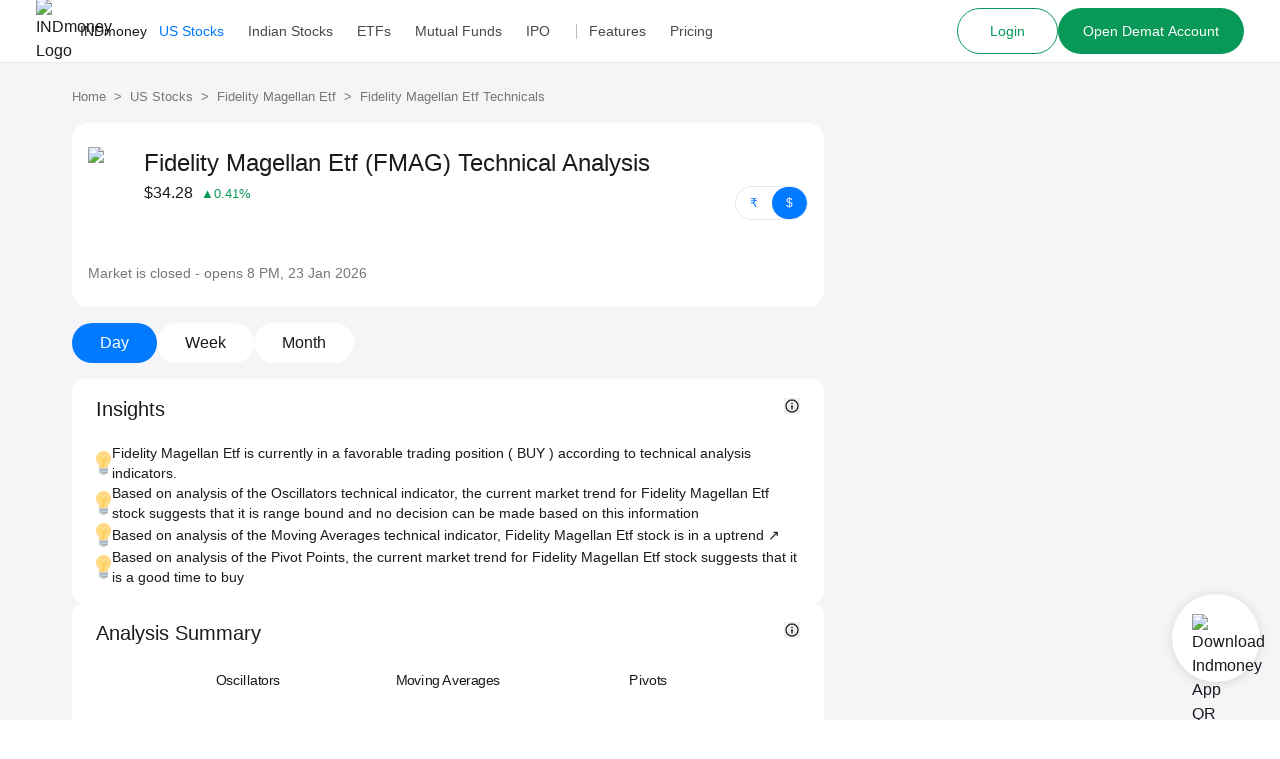

--- FILE ---
content_type: text/html; charset=utf-8
request_url: https://www.indmoney.com/us-stocks/technical-analysis/fmag-fidelity-covington-trust-technical-analysis
body_size: 37164
content:
<!DOCTYPE html><html lang="en"><head><meta charSet="utf-8"/><meta property="og:image" content="https://indcdn.indmoney.com/public/images/256x256.png"/><meta name="twitter:image" content="https://indcdn.indmoney.com/public/images/256x256.png"/><meta name="twitter:card" content="summary_large_image"/><meta name="twitter:image:alt" content="INDmoney Logo"/><meta name="twitter:title" content="INDmoney - Invest in US Stocks, Indian Share market &amp; mutual funds with a free Demat account."/><meta name="twitter:description" content="Invest in US stocks from India, Indian share market, Direct plan mutual funds, SIP, IPOs, NPS. Track &amp; build your networth with INDmoney."/><meta name="twitter:creator" content="@indmoneyapp"/><meta name="twitter:site" content="@indmoneyapp"/><meta name="viewport" content="width=device-width,initial-scale=1"/><link rel="dns-prefetch" href="//indcdn.indmoney.com"/><link rel="preload" href="https://indcdn.indmoney.com/cdn/images/fe/ind-money-logo.svg" as="image" fetchpriority="high"/><title>Fidelity Magellan Etf (FMAG) Technical Analysis - Indicator Insights</title><meta name="title" content="Fidelity Magellan Etf (FMAG) Technical Analysis - Indicator Insights"/><meta name="robots" content="noindex, nofollow"/><meta content="Fidelity Magellan Etf (FMAG) Technical Analysis with detailed insights on oscillators, moving averages and pivots. Explore more details on Fidelity Magellan Etf&#x27;s Technicals." name="description"/><meta property="og:title" content="Fidelity Magellan Etf (FMAG) Technical Analysis - Indicator Insights"/><meta property="og:description" content="Fidelity Magellan Etf (FMAG) Technical Analysis with detailed insights on oscillators, moving averages and pivots. Explore more details on Fidelity Magellan Etf&#x27;s Technicals."/><meta property="og:type" content="website"/><meta property="og:locale" content="en_US"/><meta property="og:site_name" content="INDmoney"/><meta property="og:url" content="https://www.indmoney.com/us-stocks/technical-analysis/fmag-fidelity-covington-trust-technical-analysis"/><link href="https://www.indmoney.com/us-stocks/technical-analysis/fmag-fidelity-covington-trust-technical-analysis"/><link rel="canonical" href="https://www.indmoney.com/us-stocks/technical-analysis/fmag-fidelity-covington-trust-technical-analysis"/><script type="application/ld+json">[{"@context":"https://schema.org","@type":"Organization","name":"INDmoney","description":"INDmoney is the super money app which enables you to manage all your money at one place. Get started your investment journey with INDmoney to earn more and save more.","url":"https://www.indmoney.com/","logo":"https://indcdn.indmoney.com/public/images/256x256.png","foundingDate":"2019","founder":[{"@type":"Person","name":" Ashish Kashyap - Founder "}],"address":{"@type":"PostalAddress","streetAddress":"616, 6th Floor Suncity Success Tower, Sector 65","addressLocality":"Gurugram","addressRegion":"Haryana","addressCountry":"IN","postalCode":"122005"},"contactPoint":{"@type":"ContactPoint","telephone":"07314852049","contactType":"Customer Care ","areaServed":"India"},"sameAs":["https://www.facebook.com/INDmoney/","https://x.com/INDmoneyApp/","https://www.linkedin.com/company/indmoney","https://www.instagram.com/indmoneyapp/","https://www.youtube.com/channel/UCm7xZ9sbqhuARuDDcckh8Jg","https://t.me/indmoneyofficial","https://www.reddit.com/r/INDmoneyApp/","https://www.quora.com/profile/INDmoney-3/","https://www.whatsapp.com/channel/0029VaDZ1NNDjiOWs9WfYa2E"]},{"name":"Fidelity Magellan Etf","@context":"https://schema.org","@type":"BreadcrumbList","itemListElement":[{"name":"Home","@type":"ListItem","item":"https://www.indmoney.com","position":1},{"name":"US Stocks","@type":"ListItem","item":"https://www.indmoney.com/us-stocks","position":2},{"name":"Fidelity Magellan Etf","@type":"ListItem","item":"https://www.indmoney.com/us-stocks/etf/fmag/fidelity-covington-trust-share-price","position":3},{"name":"Fidelity Magellan Etf Technicals","@type":"ListItem","item":"https://www.indmoney.com/us-stocks/technical-analysis/fmag-fidelity-covington-trust-technical-analysis","position":4}]}]</script><meta name="next-head-count" content="25"/><script type="text/javascript">
  const jsDropDebugStartTime = new Date();

  /*
  * debugStage values can be 'firstPaint' 'interactive'
  */
  function jsDropDebugReport(debugStage) {
    const newrelicDataCollectionURL = "/stencil/api/newrelic";

    const data = {
        dropOffDebugStage: debugStage,
        dropOffDebugReachTime: ( new Date() - jsDropDebugStartTime ) / 1000,
        dropOffDebugPage: window.location.pathname,
        dropOffDebugTimeStamp: new Date()
    }

    if (navigator.sendBeacon) {
        navigator.sendBeacon(newrelicDataCollectionURL, JSON.stringify(data))
    } else {
        fetch(newrelicDataCollectionURL, {
            method: 'post',
            body: JSON.stringify(data)
        })
    }
  } 
</script><meta charSet="utf-8"/><meta http-equiv="Content-Type" content="text/html; charset=utf-8"/><meta name="google-site-verification" content="9nw45ptq_AmB38N5rLuR6sohy5GdbFy5uPbzyYWTLcw"/><meta name="ahrefs-site-verification" content="825dab230172dd946cee1041a4ea830d3357628d0c2357e3ccf938f10297c008"/><meta name="theme-color" content="#0E65D7"/><meta name="mobile-web-app-capable" content="yes"/><meta name="apple-mobile-web-app-capable" content="yes"/><link as="font" rel="preload" type="font/woff2" href="https://indcdn.indmoney.com/cdn/images/fe/inter.woff2" crossorigin="anonymous"/><link rel="icon" href="/favicon.ico"/><link rel="apple-touch-icon" href="/favicon.ico"/><script id="newrelic-browser-agent" data-nscript="beforeInteractive">
        ;window.NREUM||(NREUM={});NREUM.init={distributed_tracing:{enabled:true},privacy:{cookies_enabled:true},ajax:{deny_list:["bam.nr-data.net"]}};

        ;NREUM.loader_config={accountID:"2130928",trustKey:"2130928",agentID:"594469327",licenseKey:"19d7054094",applicationID:"594469327"};
        ;NREUM.info={beacon:"bam.nr-data.net",errorBeacon:"bam.nr-data.net",licenseKey:"19d7054094",applicationID:"594469327",sa:1};
        ;/*! For license information please see nr-loader-spa-1.252.0.min.js.LICENSE.txt */
        (()=>{var e,t,r={234:(e,t,r)=>{"use strict";r.d(t,{P_:()=>m,Mt:()=>b,C5:()=>s,DL:()=>w,OP:()=>D,lF:()=>O,Yu:()=>E,Dg:()=>v,CX:()=>c,GE:()=>x,sU:()=>N});var n=r(8632),i=r(9567);const o={beacon:n.ce.beacon,errorBeacon:n.ce.errorBeacon,licenseKey:void 0,applicationID:void 0,sa:void 0,queueTime:void 0,applicationTime:void 0,ttGuid:void 0,user:void 0,account:void 0,product:void 0,extra:void 0,jsAttributes:{},userAttributes:void 0,atts:void 0,transactionName:void 0,tNamePlain:void 0},a={};function s(e){if(!e)throw new Error("All info objects require an agent identifier!");if(!a[e])throw new Error("Info for ".concat(e," was never set"));return a[e]}function c(e,t){if(!e)throw new Error("All info objects require an agent identifier!");a[e]=(0,i.D)(t,o);const r=(0,n.ek)(e);r&&(r.info=a[e])}const u=e=>{if(!e||"string"!=typeof e)return!1;try{document.createDocumentFragment().querySelector(e)}catch{return!1}return!0};var d=r(7056),l=r(50);const f="[data-nr-mask]",h=()=>{const e={mask_selector:"*",block_selector:"[data-nr-block]",mask_input_options:{color:!1,date:!1,"datetime-local":!1,email:!1,month:!1,number:!1,range:!1,search:!1,tel:!1,text:!1,time:!1,url:!1,week:!1,textarea:!1,select:!1,password:!0}};return{feature_flags:[],proxy:{assets:void 0,beacon:void 0},privacy:{cookies_enabled:!0},ajax:{deny_list:void 0,block_internal:!0,enabled:!0,harvestTimeSeconds:10,autoStart:!0},distributed_tracing:{enabled:void 0,exclude_newrelic_header:void 0,cors_use_newrelic_header:void 0,cors_use_tracecontext_headers:void 0,allowed_origins:void 0},session:{domain:void 0,expiresMs:d.oD,inactiveMs:d.Hb},ssl:void 0,obfuscate:void 0,jserrors:{enabled:!0,harvestTimeSeconds:10,autoStart:!0},metrics:{enabled:!0,autoStart:!0},page_action:{enabled:!0,harvestTimeSeconds:30,autoStart:!0},page_view_event:{enabled:!0,autoStart:!0},page_view_timing:{enabled:!0,harvestTimeSeconds:30,long_task:!1,autoStart:!0},session_trace:{enabled:!0,harvestTimeSeconds:10,autoStart:!0},harvest:{tooManyRequestsDelay:60},session_replay:{autoStart:!0,enabled:!1,harvestTimeSeconds:60,sampling_rate:10,error_sampling_rate:100,collect_fonts:!1,inline_images:!1,inline_stylesheet:!0,mask_all_inputs:!0,get mask_text_selector(){return e.mask_selector},set mask_text_selector(t){u(t)?e.mask_selector="".concat(t,",").concat(f):""===t||null===t?e.mask_selector=f:(0,l.Z)("An invalid session_replay.mask_selector was provided. '*' will be used.",t)},get block_class(){return"nr-block"},get ignore_class(){return"nr-ignore"},get mask_text_class(){return"nr-mask"},get block_selector(){return e.block_selector},set block_selector(t){u(t)?e.block_selector+=",".concat(t):""!==t&&(0,l.Z)("An invalid session_replay.block_selector was provided and will not be used",t)},get mask_input_options(){return e.mask_input_options},set mask_input_options(t){t&&"object"==typeof t?e.mask_input_options={...t,password:!0}:(0,l.Z)("An invalid session_replay.mask_input_option was provided and will not be used",t)}},spa:{enabled:!0,harvestTimeSeconds:10,autoStart:!0}}},p={},g="All configuration objects require an agent identifier!";function m(e){if(!e)throw new Error(g);if(!p[e])throw new Error("Configuration for ".concat(e," was never set"));return p[e]}function v(e,t){if(!e)throw new Error(g);p[e]=(0,i.D)(t,h());const r=(0,n.ek)(e);r&&(r.init=p[e])}function b(e,t){if(!e)throw new Error(g);var r=m(e);if(r){for(var n=t.split("."),i=0;i<n.length-1;i++)if("object"!=typeof(r=r[n[i]]))return;r=r[n[n.length-1]]}return r}const y={accountID:void 0,trustKey:void 0,agentID:void 0,licenseKey:void 0,applicationID:void 0,xpid:void 0},A={};function w(e){if(!e)throw new Error("All loader-config objects require an agent identifier!");if(!A[e])throw new Error("LoaderConfig for ".concat(e," was never set"));return A[e]}function x(e,t){if(!e)throw new Error("All loader-config objects require an agent identifier!");A[e]=(0,i.D)(t,y);const r=(0,n.ek)(e);r&&(r.loader_config=A[e])}const E=(0,n.mF)().o;var _=r(385),T=r(6818);const S={buildEnv:T.Re,customTransaction:void 0,disabled:!1,distMethod:T.gF,isolatedBacklog:!1,loaderType:void 0,maxBytes:3e4,offset:Math.floor(_._A?.performance?.timeOrigin||_._A?.performance?.timing?.navigationStart||Date.now()),onerror:void 0,origin:""+_._A.location,ptid:void 0,releaseIds:{},session:void 0,xhrWrappable:"function"==typeof _._A.XMLHttpRequest?.prototype?.addEventListener,version:T.q4,denyList:void 0},R={};function D(e){if(!e)throw new Error("All runtime objects require an agent identifier!");if(!R[e])throw new Error("Runtime for ".concat(e," was never set"));return R[e]}function N(e,t){if(!e)throw new Error("All runtime objects require an agent identifier!");R[e]=(0,i.D)(t,S);const r=(0,n.ek)(e);r&&(r.runtime=R[e])}function O(e){return function(e){try{const t=s(e);return!!t.licenseKey&&!!t.errorBeacon&&!!t.applicationID}catch(e){return!1}}(e)}},9567:(e,t,r)=>{"use strict";r.d(t,{D:()=>i});var n=r(50);function i(e,t){try{if(!e||"object"!=typeof e)return(0,n.Z)("Setting a Configurable requires an object as input");if(!t||"object"!=typeof t)return(0,n.Z)("Setting a Configurable requires a model to set its initial properties");const r=Object.create(Object.getPrototypeOf(t),Object.getOwnPropertyDescriptors(t)),o=0===Object.keys(r).length?e:r;for(let a in o)if(void 0!==e[a])try{Array.isArray(e[a])&&Array.isArray(t[a])?r[a]=Array.from(new Set([...e[a],...t[a]])):"object"==typeof e[a]&&"object"==typeof t[a]?r[a]=i(e[a],t[a]):r[a]=e[a]}catch(e){(0,n.Z)("An error occurred while setting a property of a Configurable",e)}return r}catch(e){(0,n.Z)("An error occured while setting a Configurable",e)}}},6818:(e,t,r)=>{"use strict";r.d(t,{Re:()=>i,gF:()=>o,lF:()=>a,q4:()=>n});const n="1.252.0",i="PROD",o="CDN",a="2.0.0-alpha.11"},385:(e,t,r)=>{"use strict";r.d(t,{FN:()=>c,IF:()=>l,LW:()=>a,Nk:()=>h,Tt:()=>u,_A:()=>o,cv:()=>p,iS:()=>s,il:()=>n,ux:()=>d,v6:()=>i,w1:()=>f});const n="undefined"!=typeof window&&!!window.document,i="undefined"!=typeof WorkerGlobalScope&&("undefined"!=typeof self&&self instanceof WorkerGlobalScope&&self.navigator instanceof WorkerNavigator||"undefined"!=typeof globalThis&&globalThis instanceof WorkerGlobalScope&&globalThis.navigator instanceof WorkerNavigator),o=n?window:"undefined"!=typeof WorkerGlobalScope&&("undefined"!=typeof self&&self instanceof WorkerGlobalScope&&self||"undefined"!=typeof globalThis&&globalThis instanceof WorkerGlobalScope&&globalThis),a="complete"===o?.document?.readyState,s=Boolean("hidden"===o?.document?.visibilityState),c=""+o?.location,u=/iPad|iPhone|iPod/.test(o.navigator?.userAgent),d=u&&"undefined"==typeof SharedWorker,l=(()=>{const e=o.navigator?.userAgent?.match(/Firefox[/s](d+.d+)/);return Array.isArray(e)&&e.length>=2?+e[1]:0})(),f=Boolean(n&&window.document.documentMode),h=!!o.navigator?.sendBeacon,p=Math.floor(o?.performance?.timeOrigin||o?.performance?.timing?.navigationStart||Date.now())},1117:(e,t,r)=>{"use strict";r.d(t,{w:()=>o});var n=r(50);const i={agentIdentifier:"",ee:void 0};class o{constructor(e){try{if("object"!=typeof e)return(0,n.Z)("shared context requires an object as input");this.sharedContext={},Object.assign(this.sharedContext,i),Object.entries(e).forEach((e=>{let[t,r]=e;Object.keys(i).includes(t)&&(this.sharedContext[t]=r)}))}catch(e){(0,n.Z)("An error occured while setting SharedContext",e)}}}},8e3:(e,t,r)=>{"use strict";r.d(t,{L:()=>d,R:()=>c});var n=r(8325),i=r(1284),o=r(4322),a=r(3325);const s={};function c(e,t){const r={staged:!1,priority:a.p[t]||0};u(e),s[e].get(t)||s[e].set(t,r)}function u(e){e&&(s[e]||(s[e]=new Map))}function d(){let e=arguments.length>0&&void 0!==arguments[0]?arguments[0]:"",t=arguments.length>1&&void 0!==arguments[1]?arguments[1]:"feature",r=arguments.length>2&&void 0!==arguments[2]&&arguments[2];if(u(e),!e||!s[e].get(t)||r)return c(t);s[e].get(t).staged=!0;const a=[...s[e]];function c(t){const r=e?n.ee.get(e):n.ee,a=o.X.handlers;if(r.backlog&&a){var s=r.backlog[t],c=a[t];if(c){for(var u=0;s&&u<s.length;++u)l(s[u],c);(0,i.D)(c,(function(e,t){(0,i.D)(t,(function(t,r){r[0].on(e,r[1])}))}))}delete a[t],r.backlog[t]=null,r.emit("drain-"+t,[])}}a.every((e=>{let[t,r]=e;return r.staged}))&&(a.sort(((e,t)=>e[1].priority-t[1].priority)),a.forEach((t=>{let[r]=t;s[e].delete(r),c(r)})))}function l(e,t){var r=e[1];(0,i.D)(t[r],(function(t,r){var n=e[0];if(r[0]===n){var i=r[1],o=e[3],a=e[2];i.apply(o,a)}}))}},8325:(e,t,r)=>{"use strict";r.d(t,{A:()=>c,ee:()=>u});var n=r(8632),i=r(2210),o=r(234);class a{constructor(e){this.contextId=e}}var s=r(3117);const c="nr@context:".concat(s.a),u=function e(t,r){var n={},s={},d={},f=!1;try{f=16===r.length&&(0,o.OP)(r).isolatedBacklog}catch(e){}var h={on:g,addEventListener:g,removeEventListener:function(e,t){var r=n[e];if(!r)return;for(var i=0;i<r.length;i++)r[i]===t&&r.splice(i,1)},emit:function(e,r,n,i,o){!1!==o&&(o=!0);if(u.aborted&&!i)return;t&&o&&t.emit(e,r,n);for(var a=p(n),c=m(e),d=c.length,l=0;l<d;l++)c[l].apply(a,r);var f=b()[s[e]];f&&f.push([h,e,r,a]);return a},get:v,listeners:m,context:p,buffer:function(e,t){const r=b();if(t=t||"feature",h.aborted)return;Object.entries(e||{}).forEach((e=>{let[n,i]=e;s[i]=t,t in r||(r[t]=[])}))},abort:l,aborted:!1,isBuffering:function(e){return!!b()[s[e]]},debugId:r,backlog:f?{}:t&&"object"==typeof t.backlog?t.backlog:{}};return h;function p(e){return e&&e instanceof a?e:e?(0,i.X)(e,c,(()=>new a(c))):new a(c)}function g(e,t){n[e]=m(e).concat(t)}function m(e){return n[e]||[]}function v(t){return d[t]=d[t]||e(h,t)}function b(){return h.backlog}}(void 0,"globalEE"),d=(0,n.fP)();function l(){u.aborted=!0,Object.keys(u.backlog).forEach((e=>{delete u.backlog[e]}))}d.ee||(d.ee=u)},5546:(e,t,r)=>{"use strict";r.d(t,{E:()=>n,p:()=>i});var n=r(8325).ee.get("handle");function i(e,t,r,i,o){o?(o.buffer([e],i),o.emit(e,t,r)):(n.buffer([e],i),n.emit(e,t,r))}},4322:(e,t,r)=>{"use strict";r.d(t,{X:()=>o});var n=r(5546);o.on=a;var i=o.handlers={};function o(e,t,r,o){a(o||n.E,i,e,t,r)}function a(e,t,r,i,o){o||(o="feature"),e||(e=n.E);var a=t[o]=t[o]||{};(a[r]=a[r]||[]).push([e,i])}},3239:(e,t,r)=>{"use strict";r.d(t,{bP:()=>s,iz:()=>c,m$:()=>a});var n=r(385);let i=!1,o=!1;try{const e={get passive(){return i=!0,!1},get signal(){return o=!0,!1}};n._A.addEventListener("test",null,e),n._A.removeEventListener("test",null,e)}catch(e){}function a(e,t){return i||o?{capture:!!e,passive:i,signal:t}:!!e}function s(e,t){let r=arguments.length>2&&void 0!==arguments[2]&&arguments[2],n=arguments.length>3?arguments[3]:void 0;window.addEventListener(e,t,a(r,n))}function c(e,t){let r=arguments.length>2&&void 0!==arguments[2]&&arguments[2],n=arguments.length>3?arguments[3]:void 0;document.addEventListener(e,t,a(r,n))}},3117:(e,t,r)=>{"use strict";r.d(t,{a:()=>n});const n=(0,r(4402).Rl)()},4402:(e,t,r)=>{"use strict";r.d(t,{Ht:()=>u,M:()=>c,Rl:()=>a,ky:()=>s});var n=r(385);const i="xxxxxxxx-xxxx-4xxx-yxxx-xxxxxxxxxxxx";function o(e,t){return e?15&e[t]:16*Math.random()|0}function a(){const e=n._A?.crypto||n._A?.msCrypto;let t,r=0;return e&&e.getRandomValues&&(t=e.getRandomValues(new Uint8Array(30))),i.split("").map((e=>"x"===e?o(t,r++).toString(16):"y"===e?(3&o()|8).toString(16):e)).join("")}function s(e){const t=n._A?.crypto||n._A?.msCrypto;let r,i=0;t&&t.getRandomValues&&(r=t.getRandomValues(new Uint8Array(e)));const a=[];for(var s=0;s<e;s++)a.push(o(r,i++).toString(16));return a.join("")}function c(){return s(16)}function u(){return s(32)}},7056:(e,t,r)=>{"use strict";r.d(t,{Bq:()=>n,Hb:()=>o,IK:()=>c,oD:()=>i,uT:()=>s,wO:()=>a});const n="NRBA",i=144e5,o=18e5,a={PAUSE:"session-pause",RESET:"session-reset",RESUME:"session-resume",UPDATE:"session-update"},s={SAME_TAB:"same-tab",CROSS_TAB:"cross-tab"},c={OFF:0,FULL:1,ERROR:2}},7894:(e,t,r)=>{"use strict";function n(){return Math.round(performance.now())}r.d(t,{z:()=>n})},7243:(e,t,r)=>{"use strict";r.d(t,{e:()=>i});var n=r(385);function i(e){if(0===(e||"").indexOf("data:"))return{protocol:"data"};try{const t=new URL(e,location.href),r={port:t.port,hostname:t.hostname,pathname:t.pathname,search:t.search,protocol:t.protocol.slice(0,t.protocol.indexOf(":")),sameOrigin:t.protocol===n._A?.location?.protocol&&t.host===n._A?.location?.host};return r.port&&""!==r.port||("http:"===t.protocol&&(r.port="80"),"https:"===t.protocol&&(r.port="443")),r.pathname&&""!==r.pathname?r.pathname.startsWith("/")||(r.pathname="/".concat(r.pathname)):r.pathname="/",r}catch(e){return{}}}},50:(e,t,r)=>{"use strict";function n(e,t){"function"==typeof console.warn&&(console.warn("New Relic: ".concat(e)),t&&console.warn(t))}r.d(t,{Z:()=>n})},2825:(e,t,r)=>{"use strict";r.d(t,{N:()=>d,T:()=>l});var n=r(8325),i=r(5546),o=r(3325),a=r(385);const s="newrelic";const c={stn:[o.D.sessionTrace],err:[o.D.jserrors,o.D.metrics],ins:[o.D.pageAction],spa:[o.D.spa],sr:[o.D.sessionReplay,o.D.sessionTrace]},u=new Set;function d(e,t){const r=n.ee.get(t);e&&"object"==typeof e&&(u.has(t)||(Object.entries(e).forEach((e=>{let[t,n]=e;c[t]?c[t].forEach((e=>{n?(0,i.p)("feat-"+t,[],void 0,e,r):(0,i.p)("block-"+t,[],void 0,e,r),(0,i.p)("rumresp-"+t,[Boolean(n)],void 0,e,r)})):n&&(0,i.p)("feat-"+t,[],void 0,void 0,r),l[t]=Boolean(n)})),Object.keys(c).forEach((e=>{void 0===l[e]&&(c[e]?.forEach((t=>(0,i.p)("rumresp-"+e,[!1],void 0,t,r))),l[e]=!1)})),u.add(t),function(){let e=arguments.length>0&&void 0!==arguments[0]?arguments[0]:{};try{a._A.dispatchEvent(new CustomEvent(s,{detail:e}))}catch(e){}}({loaded:!0})))}const l={}},2210:(e,t,r)=>{"use strict";r.d(t,{X:()=>i});var n=Object.prototype.hasOwnProperty;function i(e,t,r){if(n.call(e,t))return e[t];var i=r();if(Object.defineProperty&&Object.keys)try{return Object.defineProperty(e,t,{value:i,writable:!0,enumerable:!1}),i}catch(e){}return e[t]=i,i}},1284:(e,t,r)=>{"use strict";r.d(t,{D:()=>n});const n=(e,t)=>Object.entries(e||{}).map((e=>{let[r,n]=e;return t(r,n)}))},4351:(e,t,r)=>{"use strict";r.d(t,{P:()=>o});var n=r(8325);const i=()=>{const e=new WeakSet;return(t,r)=>{if("object"==typeof r&&null!==r){if(e.has(r))return;e.add(r)}return r}};function o(e){try{return JSON.stringify(e,i())}catch(e){try{n.ee.emit("internal-error",[e])}catch(e){}}}},3960:(e,t,r)=>{"use strict";r.d(t,{KB:()=>a,b2:()=>o});var n=r(3239);function i(){return"undefined"==typeof document||"complete"===document.readyState}function o(e,t){if(i())return e();(0,n.bP)("load",e,t)}function a(e){if(i())return e();(0,n.iz)("DOMContentLoaded",e)}},8632:(e,t,r)=>{"use strict";r.d(t,{EZ:()=>d,ce:()=>o,ek:()=>u,fP:()=>a,gG:()=>l,h5:()=>c,mF:()=>s});var n=r(7894),i=r(385);const o={beacon:"bam.nr-data.net",errorBeacon:"bam.nr-data.net"};function a(){return i._A.NREUM||(i._A.NREUM={}),void 0===i._A.newrelic&&(i._A.newrelic=i._A.NREUM),i._A.NREUM}function s(){let e=a();return e.o||(e.o={ST:i._A.setTimeout,SI:i._A.setImmediate,CT:i._A.clearTimeout,XHR:i._A.XMLHttpRequest,REQ:i._A.Request,EV:i._A.Event,PR:i._A.Promise,MO:i._A.MutationObserver,FETCH:i._A.fetch}),e}function c(e,t){let r=a();r.initializedAgents??={},t.initializedAt={ms:(0,n.z)(),date:new Date},r.initializedAgents[e]=t}function u(e){let t=a();return t.initializedAgents?.[e]}function d(e,t){a()[e]=t}function l(){return function(){let e=a();const t=e.info||{};e.info={beacon:o.beacon,errorBeacon:o.errorBeacon,...t}}(),function(){let e=a();const t=e.init||{};e.init={...t}}(),s(),function(){let e=a();const t=e.loader_config||{};e.loader_config={...t}}(),a()}},7956:(e,t,r)=>{"use strict";r.d(t,{N:()=>i});var n=r(3239);function i(e){let t=arguments.length>1&&void 0!==arguments[1]&&arguments[1],r=arguments.length>2?arguments[2]:void 0,i=arguments.length>3?arguments[3]:void 0;(0,n.iz)("visibilitychange",(function(){if(t)return void("hidden"===document.visibilityState&&e());e(document.visibilityState)}),r,i)}},1214:(e,t,r)=>{"use strict";r.d(t,{em:()=>b,u5:()=>R,QU:()=>O,_L:()=>P,Gm:()=>M,Lg:()=>L,BV:()=>Z,Kf:()=>Y});var n=r(8325),i=r(3117);const o="nr@original:".concat(i.a);var a=Object.prototype.hasOwnProperty,s=!1;function c(e,t){return e||(e=n.ee),r.inPlace=function(e,t,n,i,o){n||(n="");const a="-"===n.charAt(0);for(let s=0;s<t.length;s++){const c=t[s],u=e[c];d(u)||(e[c]=r(u,a?c+n:n,i,c,o))}},r.flag=o,r;function r(t,r,n,s,c){return d(t)?t:(r||(r=""),nrWrapper[o]=t,function(e,t,r){if(Object.defineProperty&&Object.keys)try{return Object.keys(e).forEach((function(r){Object.defineProperty(t,r,{get:function(){return e[r]},set:function(t){return e[r]=t,t}})})),t}catch(e){u([e],r)}for(var n in e)a.call(e,n)&&(t[n]=e[n])}(t,nrWrapper,e),nrWrapper);function nrWrapper(){var o,a,d,l;try{a=this,o=[...arguments],d="function"==typeof n?n(o,a):n||{}}catch(t){u([t,"",[o,a,s],d],e)}i(r+"start",[o,a,s],d,c);try{return l=t.apply(a,o)}catch(e){throw i(r+"err",[o,a,e],d,c),e}finally{i(r+"end",[o,a,l],d,c)}}}function i(r,n,i,o){if(!s||t){var a=s;s=!0;try{e.emit(r,n,i,t,o)}catch(t){u([t,r,n,i],e)}s=a}}}function u(e,t){t||(t=n.ee);try{t.emit("internal-error",e)}catch(e){}}function d(e){return!(e&&"function"==typeof e&&e.apply&&!e[o])}var l=r(2210),f=r(385);const h={},p=f._A.XMLHttpRequest,g="addEventListener",m="removeEventListener",v="nr@wrapped:".concat(n.A);function b(e){var t=function(e){return(e||n.ee).get("events")}(e);if(h[t.debugId]++)return t;h[t.debugId]=1;var r=c(t,!0);function i(e){r.inPlace(e,[g,m],"-",o)}function o(e,t){return e[1]}return"getPrototypeOf"in Object&&(f.il&&y(document,i),y(f._A,i),y(p.prototype,i)),t.on(g+"-start",(function(e,t){var n=e[1];if(null!==n&&("function"==typeof n||"object"==typeof n)){var i=(0,l.X)(n,v,(function(){var e={object:function(){if("function"!=typeof n.handleEvent)return;return n.handleEvent.apply(n,arguments)},function:n}[typeof n];return e?r(e,"fn-",null,e.name||"anonymous"):n}));this.wrapped=e[1]=i}})),t.on(m+"-start",(function(e){e[1]=this.wrapped||e[1]})),t}function y(e,t){let r=e;for(;"object"==typeof r&&!Object.prototype.hasOwnProperty.call(r,g);)r=Object.getPrototypeOf(r);for(var n=arguments.length,i=new Array(n>2?n-2:0),o=2;o<n;o++)i[o-2]=arguments[o];r&&t(r,...i)}var A="fetch-",w=A+"body-",x=["arrayBuffer","blob","json","text","formData"],E=f._A.Request,_=f._A.Response,T="prototype";const S={};function R(e){const t=function(e){return(e||n.ee).get("fetch")}(e);if(!(E&&_&&f._A.fetch))return t;if(S[t.debugId]++)return t;function r(e,r,i){var o=e[r];"function"==typeof o&&(e[r]=function(){var e,r=[...arguments],a={};t.emit(i+"before-start",[r],a),a[n.A]&&a[n.A].dt&&(e=a[n.A].dt);var s=o.apply(this,r);return t.emit(i+"start",[r,e],s),s.then((function(e){return t.emit(i+"end",[null,e],s),e}),(function(e){throw t.emit(i+"end",[e],s),e}))})}return S[t.debugId]=1,x.forEach((e=>{r(E[T],e,w),r(_[T],e,w)})),r(f._A,"fetch",A),t.on(A+"end",(function(e,r){var n=this;if(r){var i=r.headers.get("content-length");null!==i&&(n.rxSize=i),t.emit(A+"done",[null,r],n)}else t.emit(A+"done",[e],n)})),t}const D={},N=["pushState","replaceState"];function O(e){const t=function(e){return(e||n.ee).get("history")}(e);return!f.il||D[t.debugId]++||(D[t.debugId]=1,c(t).inPlace(window.history,N,"-")),t}var I=r(3239);const j={},C=["appendChild","insertBefore","replaceChild"];function P(e){const t=function(e){return(e||n.ee).get("jsonp")}(e);if(!f.il||j[t.debugId])return t;j[t.debugId]=!0;var r=c(t),i=/[?&](?:callback|cb)=([^&#]+)/,o=/(.*).([^.]+)/,a=/^(w+)(.|$)(.*)$/;function s(e,t){if(!e)return t;const r=e.match(a),n=r[1];return s(r[3],t[n])}return r.inPlace(Node.prototype,C,"dom-"),t.on("dom-start",(function(e){!function(e){if(!e||"string"!=typeof e.nodeName||"script"!==e.nodeName.toLowerCase())return;if("function"!=typeof e.addEventListener)return;var n=(a=e.src,c=a.match(i),c?c[1]:null);var a,c;if(!n)return;var u=function(e){var t=e.match(o);if(t&&t.length>=3)return{key:t[2],parent:s(t[1],window)};return{key:e,parent:window}}(n);if("function"!=typeof u.parent[u.key])return;var d={};function l(){t.emit("jsonp-end",[],d),e.removeEventListener("load",l,(0,I.m$)(!1)),e.removeEventListener("error",f,(0,I.m$)(!1))}function f(){t.emit("jsonp-error",[],d),t.emit("jsonp-end",[],d),e.removeEventListener("load",l,(0,I.m$)(!1)),e.removeEventListener("error",f,(0,I.m$)(!1))}r.inPlace(u.parent,[u.key],"cb-",d),e.addEventListener("load",l,(0,I.m$)(!1)),e.addEventListener("error",f,(0,I.m$)(!1)),t.emit("new-jsonp",[e.src],d)}(e[0])})),t}const k={};function M(e){const t=function(e){return(e||n.ee).get("mutation")}(e);if(!f.il||k[t.debugId])return t;k[t.debugId]=!0;var r=c(t),i=f._A.MutationObserver;return i&&(window.MutationObserver=function(e){return this instanceof i?new i(r(e,"fn-")):i.apply(this,arguments)},MutationObserver.prototype=i.prototype),t}const H={};function L(e){const t=function(e){return(e||n.ee).get("promise")}(e);if(H[t.debugId])return t;H[t.debugId]=!0;var r=t.context,i=c(t),a=f._A.Promise;return a&&function(){function e(r){var n=t.context(),o=i(r,"executor-",n,null,!1);const s=Reflect.construct(a,[o],e);return t.context(s).getCtx=function(){return n},s}f._A.Promise=e,Object.defineProperty(e,"name",{value:"Promise"}),e.toString=function(){return a.toString()},Object.setPrototypeOf(e,a),["all","race"].forEach((function(r){const n=a[r];e[r]=function(e){let i=!1;[...e||[]].forEach((e=>{this.resolve(e).then(a("all"===r),a(!1))}));const o=n.apply(this,arguments);return o;function a(e){return function(){t.emit("propagate",[null,!i],o,!1,!1),i=i||!e}}}})),["resolve","reject"].forEach((function(r){const n=a[r];e[r]=function(e){const r=n.apply(this,arguments);return e!==r&&t.emit("propagate",[e,!0],r,!1,!1),r}})),e.prototype=a.prototype;const n=a.prototype.then;a.prototype.then=function(){var e=this,o=r(e);o.promise=e;for(var a=arguments.length,s=new Array(a),c=0;c<a;c++)s[c]=arguments[c];s[0]=i(s[0],"cb-",o,null,!1),s[1]=i(s[1],"cb-",o,null,!1);const u=n.apply(this,s);return o.nextPromise=u,t.emit("propagate",[e,!0],u,!1,!1),u},a.prototype.then[o]=n,t.on("executor-start",(function(e){e[0]=i(e[0],"resolve-",this,null,!1),e[1]=i(e[1],"resolve-",this,null,!1)})),t.on("executor-err",(function(e,t,r){e[1](r)})),t.on("cb-end",(function(e,r,n){t.emit("propagate",[n,!0],this.nextPromise,!1,!1)})),t.on("propagate",(function(e,r,n){this.getCtx&&!r||(this.getCtx=function(){if(e instanceof Promise)var r=t.context(e);return r&&r.getCtx?r.getCtx():this})}))}(),t}const z={},F="setTimeout",B="setInterval",U="clearTimeout",V="-start",q="-",G=[F,"setImmediate",B,U,"clearImmediate"];function Z(e){const t=function(e){return(e||n.ee).get("timer")}(e);if(z[t.debugId]++)return t;z[t.debugId]=1;var r=c(t);return r.inPlace(f._A,G.slice(0,2),F+q),r.inPlace(f._A,G.slice(2,3),B+q),r.inPlace(f._A,G.slice(3),U+q),t.on(B+V,(function(e,t,n){e[0]=r(e[0],"fn-",null,n)})),t.on(F+V,(function(e,t,n){this.method=n,this.timerDuration=isNaN(e[1])?0:+e[1],e[0]=r(e[0],"fn-",this,n)})),t}var W=r(50);const X={},K=["open","send"];function Y(e){var t=e||n.ee;const r=function(e){return(e||n.ee).get("xhr")}(t);if(X[r.debugId]++)return r;X[r.debugId]=1,b(t);var i=c(r),o=f._A.XMLHttpRequest,a=f._A.MutationObserver,s=f._A.Promise,u=f._A.setInterval,d="readystatechange",l=["onload","onerror","onabort","onloadstart","onloadend","onprogress","ontimeout"],h=[],p=f._A.XMLHttpRequest=function(e){const t=new o(e),n=r.context(t);try{r.emit("new-xhr",[t],n),t.addEventListener(d,(a=n,function(){var e=this;e.readyState>3&&!a.resolved&&(a.resolved=!0,r.emit("xhr-resolved",[],e)),i.inPlace(e,l,"fn-",w)}),(0,I.m$)(!1))}catch(e){(0,W.Z)("An error occurred while intercepting XHR",e);try{r.emit("internal-error",[e])}catch(e){}}var a;return t};function g(e,t){i.inPlace(t,["onreadystatechange"],"fn-",w)}if(function(e,t){for(var r in e)t[r]=e[r]}(o,p),p.prototype=o.prototype,i.inPlace(p.prototype,K,"-xhr-",w),r.on("send-xhr-start",(function(e,t){g(e,t),function(e){h.push(e),a&&(m?m.then(A):u?u(A):(v=-v,y.data=v))}(t)})),r.on("open-xhr-start",g),a){var m=s&&s.resolve();if(!u&&!s){var v=1,y=document.createTextNode(v);new a(A).observe(y,{characterData:!0})}}else t.on("fn-end",(function(e){e[0]&&e[0].type===d||A()}));function A(){for(var e=0;e<h.length;e++)g(0,h[e]);h.length&&(h=[])}function w(e,t){return t}return r}},7825:(e,t,r)=>{"use strict";r.d(t,{t:()=>n});const n=r(3325).D.ajax},6660:(e,t,r)=>{"use strict";r.d(t,{t:()=>n});const n=r(3325).D.jserrors},3081:(e,t,r)=>{"use strict";r.d(t,{gF:()=>o,mY:()=>i,t9:()=>n,vz:()=>s,xS:()=>a});const n=r(3325).D.metrics,i="sm",o="cm",a="storeSupportabilityMetrics",s="storeEventMetrics"},4649:(e,t,r)=>{"use strict";r.d(t,{t:()=>n});const n=r(3325).D.pageAction},7633:(e,t,r)=>{"use strict";r.d(t,{t:()=>n});const n=r(3325).D.pageViewEvent},9251:(e,t,r)=>{"use strict";r.d(t,{t:()=>n});const n=r(3325).D.pageViewTiming},7144:(e,t,r)=>{"use strict";r.d(t,{J0:()=>l,Mi:()=>d,Vb:()=>o,Ye:()=>s,fm:()=>c,i9:()=>a,t9:()=>i,u0:()=>u});var n=r(7056);const i=r(3325).D.sessionReplay,o=.12,a={DomContentLoaded:0,Load:1,FullSnapshot:2,IncrementalSnapshot:3,Meta:4,Custom:5},s=1e6,c=64e3,u={[n.IK.ERROR]:15e3,[n.IK.FULL]:3e5,[n.IK.OFF]:0},d={RESET:{message:"Session was reset",sm:"Reset"},IMPORT:{message:"Recorder failed to import",sm:"Import"},TOO_MANY:{message:"429: Too Many Requests",sm:"Too-Many"},TOO_BIG:{message:"Payload was too large",sm:"Too-Big"},CROSS_TAB:{message:"Session Entity was set to OFF on another tab",sm:"Cross-Tab"},ENTITLEMENTS:{message:"Session Replay is not allowed and will not be started",sm:"Entitlement"}},l=5e3},3614:(e,t,r)=>{"use strict";r.d(t,{BST_RESOURCE:()=>i,END:()=>s,FEATURE_NAME:()=>n,FN_END:()=>u,FN_START:()=>c,PUSH_STATE:()=>d,RESOURCE:()=>o,START:()=>a});const n=r(3325).D.sessionTrace,i="bstResource",o="resource",a="-start",s="-end",c="fn"+a,u="fn"+s,d="pushState"},7836:(e,t,r)=>{"use strict";r.d(t,{BODY:()=>x,CB_END:()=>E,CB_START:()=>u,END:()=>w,FEATURE_NAME:()=>i,FETCH:()=>T,FETCH_BODY:()=>v,FETCH_DONE:()=>m,FETCH_START:()=>g,FN_END:()=>c,FN_START:()=>s,INTERACTION:()=>f,INTERACTION_API:()=>d,INTERACTION_EVENTS:()=>o,JSONP_END:()=>b,JSONP_NODE:()=>p,JS_TIME:()=>_,MAX_TIMER_BUDGET:()=>a,REMAINING:()=>l,SPA_NODE:()=>h,START:()=>A,originalSetTimeout:()=>y});var n=r(234);const i=r(3325).D.spa,o=["click","submit","keypress","keydown","keyup","change"],a=999,s="fn-start",c="fn-end",u="cb-start",d="api-ixn-",l="remaining",f="interaction",h="spaNode",p="jsonpNode",g="fetch-start",m="fetch-done",v="fetch-body-",b="jsonp-end",y=n.Yu.ST,A="-start",w="-end",x="-body",E="cb"+w,_="jsTime",T="fetch"},5938:(e,t,r)=>{"use strict";r.d(t,{W:()=>i});var n=r(8325);class i{constructor(e,t,r){this.agentIdentifier=e,this.aggregator=t,this.ee=n.ee.get(e),this.featureName=r,this.blocked=!1}}},7530:(e,t,r)=>{"use strict";r.d(t,{j:()=>b});var n=r(3325),i=r(234),o=r(5546),a=r(8325),s=r(7894),c=r(8e3),u=r(3960),d=r(385),l=r(50),f=r(3081),h=r(8632);function p(){const e=(0,h.gG)();["setErrorHandler","finished","addToTrace","addRelease","addPageAction","setCurrentRouteName","setPageViewName","setCustomAttribute","interaction","noticeError","setUserId","setApplicationVersion","start","recordReplay","pauseReplay"].forEach((t=>{e[t]=function(){for(var r=arguments.length,n=new Array(r),i=0;i<r;i++)n[i]=arguments[i];return function(t){for(var r=arguments.length,n=new Array(r>1?r-1:0),i=1;i<r;i++)n[i-1]=arguments[i];let o=[];return Object.values(e.initializedAgents).forEach((e=>{e.exposed&&e.api[t]&&o.push(e.api[t](...n))})),o.length>1?o:o[0]}(t,...n)}}))}var g=r(2825);const m=e=>{const t=e.startsWith("http");e+="/",r.p=t?e:"https://"+e};let v=!1;function b(e){let t=arguments.length>1&&void 0!==arguments[1]?arguments[1]:{},b=arguments.length>2?arguments[2]:void 0,y=arguments.length>3?arguments[3]:void 0,{init:A,info:w,loader_config:x,runtime:E={loaderType:b},exposed:_=!0}=t;const T=(0,h.gG)();w||(A=T.init,w=T.info,x=T.loader_config),(0,i.Dg)(e.agentIdentifier,A||{}),(0,i.GE)(e.agentIdentifier,x||{}),w.jsAttributes??={},d.v6&&(w.jsAttributes.isWorker=!0),(0,i.CX)(e.agentIdentifier,w);const S=(0,i.P_)(e.agentIdentifier),R=[w.beacon,w.errorBeacon];v||(S.proxy.assets&&(m(S.proxy.assets),R.push(S.proxy.assets)),S.proxy.beacon&&R.push(S.proxy.beacon),p(),(0,h.EZ)("activatedFeatures",g.T)),E.denyList=[...S.ajax.deny_list||[],...S.ajax.block_internal?R:[]],(0,i.sU)(e.agentIdentifier,E),void 0===e.api&&(e.api=function(e,t){t||(0,c.R)(e,"api");const h={};var p=a.ee.get(e),g=p.get("tracer"),m="api-",v=m+"ixn-";function b(t,r,n,o){const a=(0,i.C5)(e);return null===r?delete a.jsAttributes[t]:(0,i.CX)(e,{...a,jsAttributes:{...a.jsAttributes,[t]:r}}),w(m,n,!0,o||null===r?"session":void 0)(t,r)}function y(){}["setErrorHandler","finished","addToTrace","addRelease"].forEach((e=>{h[e]=w(m,e,!0,"api")})),h.addPageAction=w(m,"addPageAction",!0,n.D.pageAction),h.setCurrentRouteName=w(m,"routeName",!0,n.D.spa),h.setPageViewName=function(t,r){if("string"==typeof t)return"/"!==t.charAt(0)&&(t="/"+t),(0,i.OP)(e).customTransaction=(r||"http://custom.transaction")+t,w(m,"setPageViewName",!0)()},h.setCustomAttribute=function(e,t){let r=arguments.length>2&&void 0!==arguments[2]&&arguments[2];if("string"==typeof e){if(["string","number","boolean"].includes(typeof t)||null===t)return b(e,t,"setCustomAttribute",r);(0,l.Z)("Failed to execute setCustomAttribute. Non-null value must be a string, number or boolean type, but a type of <".concat(typeof t,"> was provided."))}else(0,l.Z)("Failed to execute setCustomAttribute. Name must be a string type, but a type of <".concat(typeof e,"> was provided."))},h.setUserId=function(e){if("string"==typeof e||null===e)return b("enduser.id",e,"setUserId",!0);(0,l.Z)("Failed to execute setUserId. Non-null value must be a string type, but a type of <".concat(typeof e,"> was provided."))},h.setApplicationVersion=function(e){if("string"==typeof e||null===e)return b("application.version",e,"setApplicationVersion",!1);(0,l.Z)("Failed to execute setApplicationVersion. Expected <String | null>, but got <".concat(typeof e,">."))},h.start=e=>{try{const t=e?"defined":"undefined";(0,o.p)(f.xS,["API/start/".concat(t,"/called")],void 0,n.D.metrics,p);const r=Object.values(n.D);if(void 0===e)e=r;else{if((e=Array.isArray(e)&&e.length?e:[e]).some((e=>!r.includes(e))))return(0,l.Z)("Invalid feature name supplied. Acceptable feature names are: ".concat(r));e.includes(n.D.pageViewEvent)||e.push(n.D.pageViewEvent)}e.forEach((e=>{p.emit("".concat(e,"-opt-in"))}))}catch(e){(0,l.Z)("An unexpected issue occurred",e)}},h.recordReplay=function(){(0,o.p)(f.xS,["API/recordReplay/called"],void 0,n.D.metrics,p),(0,o.p)("recordReplay",[],void 0,n.D.sessionReplay,p)},h.pauseReplay=function(){(0,o.p)(f.xS,["API/pauseReplay/called"],void 0,n.D.metrics,p),(0,o.p)("pauseReplay",[],void 0,n.D.sessionReplay,p)},h.interaction=function(){return(new y).get()};var A=y.prototype={createTracer:function(e,t){var r={},i=this,a="function"==typeof t;return(0,o.p)(f.xS,["API/createTracer/called"],void 0,n.D.metrics,p),(0,o.p)(v+"tracer",[(0,s.z)(),e,r],i,n.D.spa,p),function(){if(g.emit((a?"":"no-")+"fn-start",[(0,s.z)(),i,a],r),a)try{return t.apply(this,arguments)}catch(e){throw g.emit("fn-err",[arguments,this,e],r),e}finally{g.emit("fn-end",[(0,s.z)()],r)}}}};function w(e,t,r,i){return function(){return(0,o.p)(f.xS,["API/"+t+"/called"],void 0,n.D.metrics,p),i&&(0,o.p)(e+t,[(0,s.z)(),...arguments],r?null:this,i,p),r?void 0:this}}function x(){r.e(111).then(r.bind(r,7438)).then((t=>{let{setAPI:r}=t;r(e),(0,c.L)(e,"api")})).catch((()=>{(0,l.Z)("Downloading runtime APIs failed..."),(0,c.L)(e,"api",!0)}))}return["actionText","setName","setAttribute","save","ignore","onEnd","getContext","end","get"].forEach((e=>{A[e]=w(v,e,void 0,n.D.spa)})),h.noticeError=function(e,t){"string"==typeof e&&(e=new Error(e)),(0,o.p)(f.xS,["API/noticeError/called"],void 0,n.D.metrics,p),(0,o.p)("err",[e,(0,s.z)(),!1,t],void 0,n.D.jserrors,p)},d.il?(0,u.b2)((()=>x()),!0):x(),h}(e.agentIdentifier,y)),void 0===e.exposed&&(e.exposed=_),v=!0}},1926:(e,t,r)=>{r.nc=(()=>{try{return document?.currentScript?.nonce}catch(e){}return""})()},3325:(e,t,r)=>{"use strict";r.d(t,{D:()=>n,p:()=>i});const n={ajax:"ajax",jserrors:"jserrors",metrics:"metrics",pageAction:"page_action",pageViewEvent:"page_view_event",pageViewTiming:"page_view_timing",sessionReplay:"session_replay",sessionTrace:"session_trace",spa:"spa"},i={[n.pageViewEvent]:1,[n.pageViewTiming]:2,[n.metrics]:3,[n.jserrors]:4,[n.ajax]:5,[n.sessionTrace]:6,[n.pageAction]:7,[n.spa]:8,[n.sessionReplay]:9}}},n={};function i(e){var t=n[e];if(void 0!==t)return t.exports;var o=n[e]={exports:{}};return r[e](o,o.exports,i),o.exports}i.m=r,i.d=(e,t)=>{for(var r in t)i.o(t,r)&&!i.o(e,r)&&Object.defineProperty(e,r,{enumerable:!0,get:t[r]})},i.f={},i.e=e=>Promise.all(Object.keys(i.f).reduce(((t,r)=>(i.f[r](e,t),t)),[])),i.u=e=>({111:"nr-spa",164:"nr-spa-compressor",433:"nr-spa-recorder"}[e]+"-1.252.0.min.js"),i.o=(e,t)=>Object.prototype.hasOwnProperty.call(e,t),e={},t="NRBA-1.252.0.PROD:",i.l=(r,n,o,a)=>{if(e[r])e[r].push(n);else{var s,c;if(void 0!==o)for(var u=document.getElementsByTagName("script"),d=0;d<u.length;d++){var l=u[d];if(l.getAttribute("src")==r||l.getAttribute("data-webpack")==t+o){s=l;break}}if(!s){c=!0;var f={111:"sha512-EIHTFh/PyMHLspjr+lbpdxFHzJXOF7HH8nedLZZTJSO0SyJ4rECM57ibYM67sib1O2FH0nhyrm4QKgl30mtD8w==",433:"sha512-wCJ0jwoj4FyJOrl6z7VLilNolSSxqqm/5L08FBzY2sXjVPFpnyu6p3obblBOv9lj2u9awQrvcEGqvjyYflheow==",164:"sha512-we5lwLCaVV8XgmWsFLhIuQ0Ja0mW9HH9YHLBzjhalvM84n3Rpvmg1iFz7BOZeYnHrjU5dcWOHrtqxvdjDNy2ag=="};(s=document.createElement("script")).charset="utf-8",s.timeout=120,i.nc&&s.setAttribute("nonce",i.nc),s.setAttribute("data-webpack",t+o),s.src=r,0!==s.src.indexOf(window.location.origin+"/")&&(s.crossOrigin="anonymous"),f[a]&&(s.integrity=f[a])}e[r]=[n];var h=(t,n)=>{s.onerror=s.onload=null,clearTimeout(p);var i=e[r];if(delete e[r],s.parentNode&&s.parentNode.removeChild(s),i&&i.forEach((e=>e(n))),t)return t(n)},p=setTimeout(h.bind(null,void 0,{type:"timeout",target:s}),12e4);s.onerror=h.bind(null,s.onerror),s.onload=h.bind(null,s.onload),c&&document.head.appendChild(s)}},i.r=e=>{"undefined"!=typeof Symbol&&Symbol.toStringTag&&Object.defineProperty(e,Symbol.toStringTag,{value:"Module"}),Object.defineProperty(e,"__esModule",{value:!0})},i.p="https://js-agent.newrelic.com/",(()=>{var e={801:0,92:0};i.f.j=(t,r)=>{var n=i.o(e,t)?e[t]:void 0;if(0!==n)if(n)r.push(n[2]);else{var o=new Promise(((r,i)=>n=e[t]=[r,i]));r.push(n[2]=o);var a=i.p+i.u(t),s=new Error;i.l(a,(r=>{if(i.o(e,t)&&(0!==(n=e[t])&&(e[t]=void 0),n)){var o=r&&("load"===r.type?"missing":r.type),a=r&&r.target&&r.target.src;s.message="Loading chunk "+t+" failed. ("+o+": "+a+")",s.name="ChunkLoadError",s.type=o,s.request=a,n[1](s)}}),"chunk-"+t,t)}};var t=(t,r)=>{var n,o,[a,s,c]=r,u=0;if(a.some((t=>0!==e[t]))){for(n in s)i.o(s,n)&&(i.m[n]=s[n]);if(c)c(i)}for(t&&t(r);u<a.length;u++)o=a[u],i.o(e,o)&&e[o]&&e[o][0](),e[o]=0},r=self["webpackChunk:NRBA-1.252.0.PROD"]=self["webpackChunk:NRBA-1.252.0.PROD"]||[];r.forEach(t.bind(null,0)),r.push=t.bind(null,r.push.bind(r))})(),(()=>{"use strict";i(1926);var e=i(50);class t{#e(t){for(var r=arguments.length,n=new Array(r>1?r-1:0),i=1;i<r;i++)n[i-1]=arguments[i];if("function"==typeof this.api?.[t])return this.api[t](...n);(0,e.Z)("Call to agent api ".concat(t," failed. The API is not currently initialized."))}addPageAction(e,t){return this.#e("addPageAction",e,t)}setPageViewName(e,t){return this.#e("setPageViewName",e,t)}setCustomAttribute(e,t,r){return this.#e("setCustomAttribute",e,t,r)}noticeError(e,t){return this.#e("noticeError",e,t)}setUserId(e){return this.#e("setUserId",e)}setApplicationVersion(e){return this.#e("setApplicationVersion",e)}setErrorHandler(e){return this.#e("setErrorHandler",e)}finished(e){return this.#e("finished",e)}addRelease(e,t){return this.#e("addRelease",e,t)}start(e){return this.#e("start",e)}recordReplay(){return this.#e("recordReplay")}pauseReplay(){return this.#e("pauseReplay")}addToTrace(e){return this.#e("addToTrace",e)}setCurrentRouteName(e){return this.#e("setCurrentRouteName",e)}interaction(){return this.#e("interaction")}}var r=i(3325),n=i(234);const o=Object.values(r.D);function a(e){const t={};return o.forEach((r=>{t[r]=function(e,t){return!1!==(0,n.Mt)(t,"".concat(e,".enabled"))}(r,e)})),t}var s=i(7530);var c=i(8e3),u=i(5938),d=i(3960),l=i(385);class f extends u.W{constructor(e,t,r){let i=!(arguments.length>3&&void 0!==arguments[3])||arguments[3];super(e,t,r),this.auto=i,this.abortHandler=void 0,this.featAggregate=void 0,this.onAggregateImported=void 0,!1===(0,n.Mt)(this.agentIdentifier,"".concat(this.featureName,".autoStart"))&&(this.auto=!1),this.auto&&(0,c.R)(e,r)}importAggregator(){let t=arguments.length>0&&void 0!==arguments[0]?arguments[0]:{};if(this.featAggregate)return;if(!this.auto)return void this.ee.on("".concat(this.featureName,"-opt-in"),(()=>{(0,c.R)(this.agentIdentifier,this.featureName),this.auto=!0,this.importAggregator()}));const r=l.il&&!0===(0,n.Mt)(this.agentIdentifier,"privacy.cookies_enabled");let o;this.onAggregateImported=new Promise((e=>{o=e}));const a=async()=>{let n;try{if(r){const{setupAgentSession:e}=await i.e(111).then(i.bind(i,1656));n=e(this.agentIdentifier)}}catch(t){(0,e.Z)("A problem occurred when starting up session manager. This page will not start or extend any session.",t)}try{if(!this.shouldImportAgg(this.featureName,n))return(0,c.L)(this.agentIdentifier,this.featureName),void o(!1);const{lazyFeatureLoader:e}=await i.e(111).then(i.bind(i,8582)),{Aggregate:r}=await e(this.featureName,"aggregate");this.featAggregate=new r(this.agentIdentifier,this.aggregator,t),o(!0)}catch(t){(0,e.Z)("Downloading and initializing ".concat(this.featureName," failed..."),t),this.abortHandler?.(),(0,c.L)(this.agentIdentifier,this.featureName,!0),o(!1)}};l.il?(0,d.b2)((()=>a()),!0):a()}shouldImportAgg(e,t){return e!==r.D.sessionReplay||!!n.Yu.MO&&(!1!==(0,n.Mt)(this.agentIdentifier,"session_trace.enabled")&&(!!t?.isNew||!!t?.state.sessionReplayMode))}}var h=i(7633);class p extends f{static featureName=h.t;constructor(e,t){let r=!(arguments.length>2&&void 0!==arguments[2])||arguments[2];super(e,t,h.t,r),this.importAggregator()}}var g=i(1117),m=i(1284);class v extends g.w{constructor(e){super(e),this.aggregatedData={}}store(e,t,r,n,i){var o=this.getBucket(e,t,r,i);return o.metrics=function(e,t){t||(t={count:0});return t.count+=1,(0,m.D)(e,(function(e,r){t[e]=b(r,t[e])})),t}(n,o.metrics),o}merge(e,t,r,n,i){var o=this.getBucket(e,t,n,i);if(o.metrics){var a=o.metrics;a.count+=r.count,(0,m.D)(r,(function(e,t){if("count"!==e){var n=a[e],i=r[e];i&&!i.c?a[e]=b(i.t,n):a[e]=function(e,t){if(!t)return e;t.c||(t=y(t.t));return t.min=Math.min(e.min,t.min),t.max=Math.max(e.max,t.max),t.t+=e.t,t.sos+=e.sos,t.c+=e.c,t}(i,a[e])}}))}else o.metrics=r}storeMetric(e,t,r,n){var i=this.getBucket(e,t,r);return i.stats=b(n,i.stats),i}getBucket(e,t,r,n){this.aggregatedData[e]||(this.aggregatedData[e]={});var i=this.aggregatedData[e][t];return i||(i=this.aggregatedData[e][t]={params:r||{}},n&&(i.custom=n)),i}get(e,t){return t?this.aggregatedData[e]&&this.aggregatedData[e][t]:this.aggregatedData[e]}take(e){for(var t={},r="",n=!1,i=0;i<e.length;i++)t[r=e[i]]=A(this.aggregatedData[r]),t[r].length&&(n=!0),delete this.aggregatedData[r];return n?t:null}}function b(e,t){return null==e?function(e){e?e.c++:e={c:1};return e}(t):t?(t.c||(t=y(t.t)),t.c+=1,t.t+=e,t.sos+=e*e,e>t.max&&(t.max=e),e<t.min&&(t.min=e),t):{t:e}}function y(e){return{t:e,min:e,max:e,sos:e*e,c:1}}function A(e){return"object"!=typeof e?[]:(0,m.D)(e,w)}function w(e,t){return t}var x=i(8632),E=i(4402),_=i(4351);var T=i(5546),S=i(7956),R=i(3239),D=i(7894),N=i(9251);class O extends f{static featureName=N.t;constructor(e,t){let r=!(arguments.length>2&&void 0!==arguments[2])||arguments[2];super(e,t,N.t,r),l.il&&((0,S.N)((()=>(0,T.p)("docHidden",[(0,D.z)()],void 0,N.t,this.ee)),!0),(0,R.bP)("pagehide",(()=>(0,T.p)("winPagehide",[(0,D.z)()],void 0,N.t,this.ee))),this.importAggregator())}}var I=i(3081);class j extends f{static featureName=I.t9;constructor(e,t){let r=!(arguments.length>2&&void 0!==arguments[2])||arguments[2];super(e,t,I.t9,r),this.importAggregator()}}var C=i(6660);class P{constructor(e,t,r,n){this.name="UncaughtError",this.message=e,this.sourceURL=t,this.line=r,this.column=n}}class k extends f{static featureName=C.t;#t=new Set;constructor(e,t){let n=!(arguments.length>2&&void 0!==arguments[2])||arguments[2];super(e,t,C.t,n);try{this.removeOnAbort=new AbortController}catch(e){}this.ee.on("fn-err",((e,t,n)=>{this.abortHandler&&!this.#t.has(n)&&(this.#t.add(n),(0,T.p)("err",[this.#r(n),(0,D.z)()],void 0,r.D.jserrors,this.ee))})),this.ee.on("internal-error",(e=>{this.abortHandler&&(0,T.p)("ierr",[this.#r(e),(0,D.z)(),!0],void 0,r.D.jserrors,this.ee)})),l._A.addEventListener("unhandledrejection",(e=>{this.abortHandler&&(0,T.p)("err",[this.#n(e),(0,D.z)(),!1,{unhandledPromiseRejection:1}],void 0,r.D.jserrors,this.ee)}),(0,R.m$)(!1,this.removeOnAbort?.signal)),l._A.addEventListener("error",(e=>{this.abortHandler&&(this.#t.has(e.error)?this.#t.delete(e.error):(0,T.p)("err",[this.#i(e),(0,D.z)()],void 0,r.D.jserrors,this.ee))}),(0,R.m$)(!1,this.removeOnAbort?.signal)),this.abortHandler=this.#o,this.importAggregator()}#o(){this.removeOnAbort?.abort(),this.#t.clear(),this.abortHandler=void 0}#r(e){return e instanceof Error?e:void 0!==e?.message?new P(e.message,e.filename||e.sourceURL,e.lineno||e.line,e.colno||e.col):new P("string"==typeof e?e:(0,_.P)(e))}#n(e){let t="Unhandled Promise Rejection: ";if(e?.reason instanceof Error)try{return e.reason.message=t+e.reason.message,e.reason}catch(t){return e.reason}if(void 0===e.reason)return new P(t);const r=this.#r(e.reason);return r.message=t+r.message,r}#i(e){if(e.error instanceof SyntaxError&&!/:d+$/.test(e.error.stack?.trim())){const t=new P(e.message,e.filename,e.lineno,e.colno);return t.name=SyntaxError.name,t}return e.error instanceof Error?e.error:new P(e.message,e.filename,e.lineno,e.colno)}}var M=i(2210);let H=1;const L="nr@id";function z(e){const t=typeof e;return!e||"object"!==t&&"function"!==t?-1:e===l._A?0:(0,M.X)(e,L,(function(){return H++}))}function F(e){if("string"==typeof e&&e.length)return e.length;if("object"==typeof e){if("undefined"!=typeof ArrayBuffer&&e instanceof ArrayBuffer&&e.byteLength)return e.byteLength;if("undefined"!=typeof Blob&&e instanceof Blob&&e.size)return e.size;if(!("undefined"!=typeof FormData&&e instanceof FormData))try{return(0,_.P)(e).length}catch(e){return}}}var B=i(1214),U=i(7243);class V{constructor(e){this.agentIdentifier=e}generateTracePayload(e){if(!this.shouldGenerateTrace(e))return null;var t=(0,n.DL)(this.agentIdentifier);if(!t)return null;var r=(t.accountID||"").toString()||null,i=(t.agentID||"").toString()||null,o=(t.trustKey||"").toString()||null;if(!r||!i)return null;var a=(0,E.M)(),s=(0,E.Ht)(),c=Date.now(),u={spanId:a,traceId:s,timestamp:c};return(e.sameOrigin||this.isAllowedOrigin(e)&&this.useTraceContextHeadersForCors())&&(u.traceContextParentHeader=this.generateTraceContextParentHeader(a,s),u.traceContextStateHeader=this.generateTraceContextStateHeader(a,c,r,i,o)),(e.sameOrigin&&!this.excludeNewrelicHeader()||!e.sameOrigin&&this.isAllowedOrigin(e)&&this.useNewrelicHeaderForCors())&&(u.newrelicHeader=this.generateTraceHeader(a,s,c,r,i,o)),u}generateTraceContextParentHeader(e,t){return"00-"+t+"-"+e+"-01"}generateTraceContextStateHeader(e,t,r,n,i){return i+"@nr=0-1-"+r+"-"+n+"-"+e+"----"+t}generateTraceHeader(e,t,r,n,i,o){if(!("function"==typeof l._A?.btoa))return null;var a={v:[0,1],d:{ty:"Browser",ac:n,ap:i,id:e,tr:t,ti:r}};return o&&n!==o&&(a.d.tk=o),btoa((0,_.P)(a))}shouldGenerateTrace(e){return this.isDtEnabled()&&this.isAllowedOrigin(e)}isAllowedOrigin(e){var t=!1,r={};if((0,n.Mt)(this.agentIdentifier,"distributed_tracing")&&(r=(0,n.P_)(this.agentIdentifier).distributed_tracing),e.sameOrigin)t=!0;else if(r.allowed_origins instanceof Array)for(var i=0;i<r.allowed_origins.length;i++){var o=(0,U.e)(r.allowed_origins[i]);if(e.hostname===o.hostname&&e.protocol===o.protocol&&e.port===o.port){t=!0;break}}return t}isDtEnabled(){var e=(0,n.Mt)(this.agentIdentifier,"distributed_tracing");return!!e&&!!e.enabled}excludeNewrelicHeader(){var e=(0,n.Mt)(this.agentIdentifier,"distributed_tracing");return!!e&&!!e.exclude_newrelic_header}useNewrelicHeaderForCors(){var e=(0,n.Mt)(this.agentIdentifier,"distributed_tracing");return!!e&&!1!==e.cors_use_newrelic_header}useTraceContextHeadersForCors(){var e=(0,n.Mt)(this.agentIdentifier,"distributed_tracing");return!!e&&!!e.cors_use_tracecontext_headers}}var q=i(7825),G=["load","error","abort","timeout"],Z=G.length,W=n.Yu.REQ,X=n.Yu.XHR;class K extends f{static featureName=q.t;constructor(e,t){let i=!(arguments.length>2&&void 0!==arguments[2])||arguments[2];if(super(e,t,q.t,i),(0,n.OP)(e).xhrWrappable){this.dt=new V(e),this.handler=(e,t,r,n)=>(0,T.p)(e,t,r,n,this.ee);try{const e={xmlhttprequest:"xhr",fetch:"fetch",beacon:"beacon"};l._A?.performance?.getEntriesByType("resource").forEach((t=>{if(t.initiatorType in e&&0!==t.responseStatus){const n={status:t.responseStatus},i={rxSize:t.transferSize,duration:Math.floor(t.duration),cbTime:0};Y(n,t.name),this.handler("xhr",[n,i,t.startTime,t.responseEnd,e[t.initiatorType]],void 0,r.D.ajax)}}))}catch(e){}(0,B.u5)(this.ee),(0,B.Kf)(this.ee),function(e,t,i,o){function a(e){var t=this;t.totalCbs=0,t.called=0,t.cbTime=0,t.end=x,t.ended=!1,t.xhrGuids={},t.lastSize=null,t.loadCaptureCalled=!1,t.params=this.params||{},t.metrics=this.metrics||{},e.addEventListener("load",(function(r){E(t,e)}),(0,R.m$)(!1)),l.IF||e.addEventListener("progress",(function(e){t.lastSize=e.loaded}),(0,R.m$)(!1))}function s(e){this.params={method:e[0]},Y(this,e[1]),this.metrics={}}function c(t,r){var i=(0,n.DL)(e);i.xpid&&this.sameOrigin&&r.setRequestHeader("X-NewRelic-ID",i.xpid);var a=o.generateTracePayload(this.parsedOrigin);if(a){var s=!1;a.newrelicHeader&&(r.setRequestHeader("newrelic",a.newrelicHeader),s=!0),a.traceContextParentHeader&&(r.setRequestHeader("traceparent",a.traceContextParentHeader),a.traceContextStateHeader&&r.setRequestHeader("tracestate",a.traceContextStateHeader),s=!0),s&&(this.dt=a)}}function u(e,r){var n=this.metrics,i=e[0],o=this;if(n&&i){var a=F(i);a&&(n.txSize=a)}this.startTime=(0,D.z)(),this.body=i,this.listener=function(e){try{"abort"!==e.type||o.loadCaptureCalled||(o.params.aborted=!0),("load"!==e.type||o.called===o.totalCbs&&(o.onloadCalled||"function"!=typeof r.onload)&&"function"==typeof o.end)&&o.end(r)}catch(e){try{t.emit("internal-error",[e])}catch(e){}}};for(var s=0;s<Z;s++)r.addEventListener(G[s],this.listener,(0,R.m$)(!1))}function d(e,t,r){this.cbTime+=e,t?this.onloadCalled=!0:this.called+=1,this.called!==this.totalCbs||!this.onloadCalled&&"function"==typeof r.onload||"function"!=typeof this.end||this.end(r)}function f(e,t){var r=""+z(e)+!!t;this.xhrGuids&&!this.xhrGuids[r]&&(this.xhrGuids[r]=!0,this.totalCbs+=1)}function h(e,t){var r=""+z(e)+!!t;this.xhrGuids&&this.xhrGuids[r]&&(delete this.xhrGuids[r],this.totalCbs-=1)}function p(){this.endTime=(0,D.z)()}function g(e,r){r instanceof X&&"load"===e[0]&&t.emit("xhr-load-added",[e[1],e[2]],r)}function m(e,r){r instanceof X&&"load"===e[0]&&t.emit("xhr-load-removed",[e[1],e[2]],r)}function v(e,t,r){t instanceof X&&("onload"===r&&(this.onload=!0),("load"===(e[0]&&e[0].type)||this.onload)&&(this.xhrCbStart=(0,D.z)()))}function b(e,r){this.xhrCbStart&&t.emit("xhr-cb-time",[(0,D.z)()-this.xhrCbStart,this.onload,r],r)}function y(e){var t,r=e[1]||{};if("string"==typeof e[0]?0===(t=e[0]).length&&l.il&&(t=""+l._A.location.href):e[0]&&e[0].url?t=e[0].url:l._A?.URL&&e[0]&&e[0]instanceof URL?t=e[0].href:"function"==typeof e[0].toString&&(t=e[0].toString()),"string"==typeof t&&0!==t.length){t&&(this.parsedOrigin=(0,U.e)(t),this.sameOrigin=this.parsedOrigin.sameOrigin);var n=o.generateTracePayload(this.parsedOrigin);if(n&&(n.newrelicHeader||n.traceContextParentHeader))if(e[0]&&e[0].headers)s(e[0].headers,n)&&(this.dt=n);else{var i={};for(var a in r)i[a]=r[a];i.headers=new Headers(r.headers||{}),s(i.headers,n)&&(this.dt=n),e.length>1?e[1]=i:e.push(i)}}function s(e,t){var r=!1;return t.newrelicHeader&&(e.set("newrelic",t.newrelicHeader),r=!0),t.traceContextParentHeader&&(e.set("traceparent",t.traceContextParentHeader),t.traceContextStateHeader&&e.set("tracestate",t.traceContextStateHeader),r=!0),r}}function A(e,t){this.params={},this.metrics={},this.startTime=(0,D.z)(),this.dt=t,e.length>=1&&(this.target=e[0]),e.length>=2&&(this.opts=e[1]);var r,n=this.opts||{},i=this.target;"string"==typeof i?r=i:"object"==typeof i&&i instanceof W?r=i.url:l._A?.URL&&"object"==typeof i&&i instanceof URL&&(r=i.href),Y(this,r);var o=(""+(i&&i instanceof W&&i.method||n.method||"GET")).toUpperCase();this.params.method=o,this.body=n.body,this.txSize=F(n.body)||0}function w(e,t){var n;this.endTime=(0,D.z)(),this.params||(this.params={}),this.params.status=t?t.status:0,"string"==typeof this.rxSize&&this.rxSize.length>0&&(n=+this.rxSize);var o={txSize:this.txSize,rxSize:n,duration:(0,D.z)()-this.startTime};i("xhr",[this.params,o,this.startTime,this.endTime,"fetch"],this,r.D.ajax)}function x(e){var t=this.params,n=this.metrics;if(!this.ended){this.ended=!0;for(var o=0;o<Z;o++)e.removeEventListener(G[o],this.listener,!1);t.aborted||(n.duration=(0,D.z)()-this.startTime,this.loadCaptureCalled||4!==e.readyState?null==t.status&&(t.status=0):E(this,e),n.cbTime=this.cbTime,i("xhr",[t,n,this.startTime,this.endTime,"xhr"],this,r.D.ajax))}}function E(e,n){e.params.status=n.status;var i=function(e,t){var r=e.responseType;return"json"===r&&null!==t?t:"arraybuffer"===r||"blob"===r||"json"===r?F(e.response):"text"===r||""===r||void 0===r?F(e.responseText):void 0}(n,e.lastSize);if(i&&(e.metrics.rxSize=i),e.sameOrigin){var o=n.getResponseHeader("X-NewRelic-App-Data");o&&((0,T.p)(I.mY,["Ajax/CrossApplicationTracing/Header/Seen"],void 0,r.D.metrics,t),e.params.cat=o.split(", ").pop())}e.loadCaptureCalled=!0}t.on("new-xhr",a),t.on("open-xhr-start",s),t.on("open-xhr-end",c),t.on("send-xhr-start",u),t.on("xhr-cb-time",d),t.on("xhr-load-added",f),t.on("xhr-load-removed",h),t.on("xhr-resolved",p),t.on("addEventListener-end",g),t.on("removeEventListener-end",m),t.on("fn-end",b),t.on("fetch-before-start",y),t.on("fetch-start",A),t.on("fn-start",v),t.on("fetch-done",w)}(e,this.ee,this.handler,this.dt),this.importAggregator()}}}function Y(e,t){var r=(0,U.e)(t),n=e.params||e;n.hostname=r.hostname,n.port=r.port,n.protocol=r.protocol,n.host=r.hostname+":"+r.port,n.pathname=r.pathname,e.parsedOrigin=r,e.sameOrigin=r.sameOrigin}var J=i(3614);const{BST_RESOURCE:Q,RESOURCE:ee,START:te,END:re,FEATURE_NAME:ne,FN_END:ie,FN_START:oe,PUSH_STATE:ae}=J;var se=i(7056),ce=i(7144);class ue extends f{static featureName=ce.t9;constructor(e,t){let r=!(arguments.length>2&&void 0!==arguments[2])||arguments[2];super(e,t,ce.t9,r);try{const e=JSON.parse(localStorage.getItem("NRBA_SESSION"));e.sessionReplayMode!==se.IK.OFF?this.#a(e.sessionReplayMode):this.importAggregator({})}catch(e){this.importAggregator({})}}async#a(e){const{Recorder:t}=await Promise.all([i.e(111),i.e(433)]).then(i.bind(i,4136));this.recorder=new t({mode:e,agentIdentifier:this.agentIdentifier}),this.recorder.startRecording(),this.importAggregator({recorder:this.recorder})}}var de=i(7836);const{FEATURE_NAME:le,START:fe,END:he,BODY:pe,CB_END:ge,JS_TIME:me,FETCH:ve,FN_START:be,CB_START:ye,FN_END:Ae}=de;var we=i(4649);class xe extends f{static featureName=we.t;constructor(e,t){let r=!(arguments.length>2&&void 0!==arguments[2])||arguments[2];super(e,t,we.t,r),this.importAggregator()}}new class extends t{constructor(t){let r=arguments.length>1&&void 0!==arguments[1]?arguments[1]:(0,E.ky)(16);super(),l._A?(this.agentIdentifier=r,this.sharedAggregator=new v({agentIdentifier:this.agentIdentifier}),this.features={},(0,x.h5)(r,this),this.desiredFeatures=new Set(t.features||[]),this.desiredFeatures.add(p),(0,s.j)(this,t,t.loaderType||"agent"),this.run()):(0,e.Z)("Failed to initial the agent. Could not determine the runtime environment.")}get config(){return{info:(0,n.C5)(this.agentIdentifier),init:(0,n.P_)(this.agentIdentifier),loader_config:(0,n.DL)(this.agentIdentifier),runtime:(0,n.OP)(this.agentIdentifier)}}run(){try{const t=a(this.agentIdentifier),n=[...this.desiredFeatures];n.sort(((e,t)=>r.p[e.featureName]-r.p[t.featureName])),n.forEach((n=>{if(t[n.featureName]||n.featureName===r.D.pageViewEvent){const i=function(e){switch(e){case r.D.ajax:return[r.D.jserrors];case r.D.sessionTrace:return[r.D.ajax,r.D.pageViewEvent];case r.D.sessionReplay:return[r.D.sessionTrace];case r.D.pageViewTiming:return[r.D.pageViewEvent];default:return[]}}(n.featureName);i.every((e=>t[e]))||(0,e.Z)("".concat(n.featureName," is enabled but one or more dependent features has been disabled (").concat((0,_.P)(i),"). This may cause unintended consequences or missing data...")),this.features[n.featureName]=new n(this.agentIdentifier,this.sharedAggregator)}}))}catch(t){(0,e.Z)("Failed to initialize all enabled instrument classes (agent aborted) -",t);for(const e in this.features)this.features[e].abortHandler?.();const r=(0,x.fP)();return delete r.initializedAgents[this.agentIdentifier]?.api,delete r.initializedAgents[this.agentIdentifier]?.features,delete this.sharedAggregator,r.ee?.abort(),delete r.ee?.get(this.agentIdentifier),!1}}}({features:[K,p,O,class extends f{static featureName=ne;constructor(e,t){if(super(e,t,ne,!(arguments.length>2&&void 0!==arguments[2])||arguments[2]),!l.il)return;const n=this.ee;let i;(0,B.QU)(n),this.eventsEE=(0,B.em)(n),this.eventsEE.on(oe,(function(e,t){this.bstStart=(0,D.z)()})),this.eventsEE.on(ie,(function(e,t){(0,T.p)("bst",[e[0],t,this.bstStart,(0,D.z)()],void 0,r.D.sessionTrace,n)})),n.on(ae+te,(function(e){this.time=(0,D.z)(),this.startPath=location.pathname+location.hash})),n.on(ae+re,(function(e){(0,T.p)("bstHist",[location.pathname+location.hash,this.startPath,this.time],void 0,r.D.sessionTrace,n)}));try{i=new PerformanceObserver((e=>{const t=e.getEntries();(0,T.p)(Q,[t],void 0,r.D.sessionTrace,n)})),i.observe({type:ee,buffered:!0})}catch(e){}this.importAggregator({resourceObserver:i})}},ue,j,xe,k,class extends f{static featureName=le;constructor(e,t){if(super(e,t,le,!(arguments.length>2&&void 0!==arguments[2])||arguments[2]),!l.il)return;if(!(0,n.OP)(e).xhrWrappable)return;try{this.removeOnAbort=new AbortController}catch(e){}let r,i=0;const o=this.ee.get("tracer"),a=(0,B._L)(this.ee),s=(0,B.Lg)(this.ee),c=(0,B.BV)(this.ee),u=(0,B.Kf)(this.ee),d=this.ee.get("events"),f=(0,B.u5)(this.ee),h=(0,B.QU)(this.ee),p=(0,B.Gm)(this.ee);function g(e,t){h.emit("newURL",[""+window.location,t])}function m(){i++,r=window.location.hash,this[be]=(0,D.z)()}function v(){i--,window.location.hash!==r&&g(0,!0);var e=(0,D.z)();this[me]=~~this[me]+e-this[be],this[Ae]=e}function b(e,t){e.on(t,(function(){this[t]=(0,D.z)()}))}this.ee.on(be,m),s.on(ye,m),a.on(ye,m),this.ee.on(Ae,v),s.on(ge,v),a.on(ge,v),this.ee.buffer([be,Ae,"xhr-resolved"],this.featureName),d.buffer([be],this.featureName),c.buffer(["setTimeout"+he,"clearTimeout"+fe,be],this.featureName),u.buffer([be,"new-xhr","send-xhr"+fe],this.featureName),f.buffer([ve+fe,ve+"-done",ve+pe+fe,ve+pe+he],this.featureName),h.buffer(["newURL"],this.featureName),p.buffer([be],this.featureName),s.buffer(["propagate",ye,ge,"executor-err","resolve"+fe],this.featureName),o.buffer([be,"no-"+be],this.featureName),a.buffer(["new-jsonp","cb-start","jsonp-error","jsonp-end"],this.featureName),b(f,ve+fe),b(f,ve+"-done"),b(a,"new-jsonp"),b(a,"jsonp-end"),b(a,"cb-start"),h.on("pushState-end",g),h.on("replaceState-end",g),window.addEventListener("hashchange",g,(0,R.m$)(!0,this.removeOnAbort?.signal)),window.addEventListener("load",g,(0,R.m$)(!0,this.removeOnAbort?.signal)),window.addEventListener("popstate",(function(){g(0,i>1)}),(0,R.m$)(!0,this.removeOnAbort?.signal)),this.abortHandler=this.#o,this.importAggregator()}#o(){this.removeOnAbort?.abort(),this.abortHandler=void 0}}],loaderType:"spa"})})()})();        
      </script><link rel="preload" href="https://assets.indmoney.com/fe-assets/_next/static/css/9e891b06fa4603e9.css" as="style"/><link rel="stylesheet" href="https://assets.indmoney.com/fe-assets/_next/static/css/9e891b06fa4603e9.css" data-n-g=""/><noscript data-n-css=""></noscript><script defer="" nomodule="" src="https://assets.indmoney.com/fe-assets/_next/static/chunks/polyfills-42372ed130431b0a.js"></script><script defer="" src="https://assets.indmoney.com/fe-assets/_next/static/chunks/39623.41e3dbb2ce4b2f00.js"></script><script defer="" src="https://assets.indmoney.com/fe-assets/_next/static/chunks/4473.d82a7f15934a65f5.js"></script><script defer="" src="https://assets.indmoney.com/fe-assets/_next/static/chunks/68160.c9a71a64bb3a9e11.js"></script><script src="https://assets.indmoney.com/fe-assets/_next/static/chunks/webpack-31ac13b5b12fdf15.js" defer=""></script><script src="https://assets.indmoney.com/fe-assets/_next/static/chunks/framework-148461e291e5e565.js" defer=""></script><script src="https://assets.indmoney.com/fe-assets/_next/static/chunks/main-0f9fd9be18667e35.js" defer=""></script><script src="https://assets.indmoney.com/fe-assets/_next/static/chunks/pages/_app-a44f00ba39ac8eb2.js" defer=""></script><script src="https://assets.indmoney.com/fe-assets/_next/static/chunks/10129-3dca73a347610e0d.js" defer=""></script><script src="https://assets.indmoney.com/fe-assets/_next/static/chunks/pages/us-stocks/technical-analysis/%5Bslug%5D-2bd0b6e0c0250dfa.js" defer=""></script><script src="https://assets.indmoney.com/fe-assets/_next/static/app-stencil-315feb76ef331b76fd090535d05a1b0ece99a1d9/_buildManifest.js" defer=""></script><script src="https://assets.indmoney.com/fe-assets/_next/static/app-stencil-315feb76ef331b76fd090535d05a1b0ece99a1d9/_ssgManifest.js" defer=""></script></head><body><div id="__next"><noscript><iframe src="https://www.googletagmanager.com/ns.html?id=GTM-M5HLTCXP" height="0" width="0" style="display:none;visibility:hidden"></iframe></noscript><div class="relative"><div class="pointer-events-none opacity-0" style="transition:opacity 200ms linear"><div class="bg-brand-blue-link fixed left-0 top-0 z-[60] h-0.5 w-full" style="margin-left:-100%;transition:margin-left 200ms linear"><div class="w-25 absolute right-0 block h-full opacity-100 shadow-xl" style="transform:rotate(3deg) translate(0px, -4px)"></div></div></div><div class="relative"><header class="sticky left-0 top-0 z-50 bg-brand-white border-b-1 border-brand-line flex h-full w-full items-center" id="site-header"><div class="herolike-wrapper flex items-center justify-between py-2"><div class="flex items-center gap-x-4"><div class="flex items-center gap-x-2"><a class="flex items-center h-[44px] w-[44px]" href="/"><img alt="INDmoney Logo" title="INDmoney Logo" fetchpriority="high" width="44" height="44" decoding="async" data-nimg="1" style="color:transparent" src="https://indcdn.indmoney.com/cdn/images/fe/ind-money-logo.svg"/></a><p class="font-medium text-sm leading-5">INDmoney</p></div><div class="md:block"><nav class="flex flex-row items-center"><a class="hover:bg-brand-tertiary-grey text-brand-grey-dark rounded-lg p-2.5 text-sm leading-5 !text-brand-blue-azureRadiance" title="US Stocks" href="/us-stocks">US Stocks</a><a class="hover:bg-brand-tertiary-grey text-brand-grey-dark rounded-lg p-2.5 text-sm leading-5" title="Indian Stocks" href="/stocks">Indian Stocks</a><a class="hover:bg-brand-tertiary-grey text-brand-grey-dark rounded-lg p-2.5 text-sm leading-5" title="ETFs" href="/stocks/etf">ETFs</a><a class="hover:bg-brand-tertiary-grey text-brand-grey-dark rounded-lg p-2.5 text-sm leading-5" title="Mutual Funds" href="/mutual-funds">Mutual Funds</a><a class="hover:bg-brand-tertiary-grey text-brand-grey-dark rounded-lg p-2.5 text-sm leading-5" title="IPO" href="/ipo">IPO</a><hr class="bg-brand-grey-light ml-3 hidden h-4 w-px lg:block"/><a class="hover:bg-brand-tertiary-grey text-brand-grey-dark rounded-lg p-2.5 text-sm leading-5" title="Features" href="/features">Features</a><a class="hover:bg-brand-tertiary-grey text-brand-grey-dark rounded-lg p-2.5 text-sm leading-5" title="Pricing" href="/pricing">Pricing</a></nav></div></div><div class="flex items-center justify-end gap-x-6"><aside class="text-brand-green flex items-center space-x-3 hidden"><div title="Log In to INDmoney"><button class="px-5 py-2 text-sm leading-5 m-0 text-brand-green-dark bg-brand-white border-1 rounded-full border-brand-green-dark transition-all duration-100 shadow-one">Login</button></div><div><div class="w-5 cursor-pointer" role="button" title="menu"><svg viewBox="0 0 20 14" fill="none" xmlns="http://www.w3.org/2000/svg" aria-label="Indmoney Menu"><path d="M1 7h18M1 1h18M7 13h12" stroke="#47494C" stroke-width="2" stroke-linecap="round" stroke-linejoin="round"></path></svg></div></div></aside><div class="block items-center"><div class="flex items-center gap-2.5"><button class="!rounded-3xl py-2.5 px-6 text-sm leading-5 lg:px-8 whitespace-nowrap m-0 text-brand-green-dark hover:text-white bg-brand-white hover:bg-brand-green-dark border-1 rounded-full border-brand-green-dark transition-all duration-100">Login</button><button class="!rounded-3xl py-2.5 px-6 text-sm leading-5 lg:px-6 whitespace-nowrap m-0 hover:text-spl-white hover:bg-green hover:border-green bg-green !text-spl-white border-1 rounded-full border-transparent transition-all duration-100">Open Demat Account</button></div></div></div></div><div class="bg-brand-white absolute bottom-0 z-[1000] w-screen"><div class="hidden lg:block"></div><div class="shadow-one bg-brand-white mt-1 overflow-hidden absolute left-[30%] rounded-md invisible opacity-0 transition-all duration-100 ease-in-out"></div></div></header><div class=" relative"><div class="bg-brand-grey-background"><div class="transform lg:-translate-x-48"><div class="relative mx-auto mb-36 max-w-3xl px-2 py-6"><ul class="md:text-13px no-scrollbar text-brand-grey-base mr-2 flex overflow-scroll text-[11px] leading-4 md:leading-5"><li class="flex flex-shrink-0"><a class="cursor-pointer" title="Home" href="https://www.indmoney.com"><span class="mr-2">Home</span></a><span class="mr-2">&gt;</span></li><li class="flex flex-shrink-0"><a class="cursor-pointer" title="US Stocks" href="https://www.indmoney.com/us-stocks"><span class="mr-2">US Stocks</span></a><span class="mr-2">&gt;</span></li><li class="flex flex-shrink-0"><a class="cursor-pointer" title="Fidelity Magellan Etf" href="https://www.indmoney.com/us-stocks/etf/fmag/fidelity-covington-trust-share-price"><span class="mr-2">Fidelity Magellan Etf</span></a><span class="mr-2">&gt;</span></li><li class="flex flex-shrink-0 font-medium undefined"><span class="mr-2">Fidelity Magellan Etf Technicals</span></li></ul><section class="bg-brand-white mt-4 rounded-2xl px-4 py-4 md:py-6"><div class="flex items-center"><div class="flex"><div><div class="flex flex-col items-center text-center md:block md:text-left"><img alt="Fidelity Magellan Etf logo" title="Fidelity Magellan Etf logo" loading="lazy" width="48" height="48" decoding="async" data-nimg="1" class="rounded-full" style="color:transparent" src="https://indcdn.indmoney.com/cdn-cgi/image/quality=80,format=webp,metadata=copyright,width=100/https://indcdn.indmoney.com/public/images/us_stock/49/FMAG.png"/></div></div><div class="ml-2 font-medium"><h1 class="mb-0 text-xl md:text-2xl"><span>Fidelity Magellan Etf (FMAG) Technical Analysis</span></h1><p class="md:text-20px text-base"><span class="text-base">$<!-- -->34.28</span><span class="text-13px ml-2 font-normal text-brand-green-dark"><span class="text-brand-green-dark"><span>▲</span></span>0.41<!-- -->%</span></p></div></div><aside class="ml-auto flex-shrink-0"><div><ul class="no-scrollbar ml-auto flex w-fit overflow-auto rounded-full border" role="button"><li class="w-1/2 cursor-pointer rounded-full text-center font-medium bg-brand-white text-brand-blue-azureRadiance "><div class="flex h-full items-center justify-center px-3 py-2 text-center text-xs font-normal"><span>₹</span></div></li><li class="w-1/2 cursor-pointer rounded-full text-center font-medium bg-brand-blue-azureRadiance text-brand-white"><div class="flex h-full items-center justify-center px-3 py-2 text-center text-xs font-normal"><span>$</span></div></li></ul></div></aside></div><p class="text-brand-grey-base mt-1 text-sm font-medium">Market is closed - opens 8 PM, 23 Jan 2026</p></section><ul class="mt-4 flex gap-2"><li><button class="rounded-full px-7 py-2 bg-brand-blue-azureRadiance text-brand-white">Day</button></li><li><button class="rounded-full px-7 py-2 bg-brand-white">Week</button></li><li><button class="rounded-full px-7 py-2 bg-brand-white">Month</button></li></ul><div class="mt-4 flex flex-col gap-6"><div class="bg-brand-white rounded-xl py-4 px-6"><div class="flex items-center"><h2 class="font-medium text-xl">Insights</h2><div class="ml-auto"><button data-state="closed"><svg viewBox="0 0 24 24" class="h-4 w-4"><path fill="currentColor" d="M11 9h2V7h-2m1 13c-4.41 0-8-3.59-8-8s3.59-8 8-8 8 3.59 8 8-3.59 8-8 8m0-18A10 10 0 002 12a10 10 0 0010 10 10 10 0 0010-10A10 10 0 0012 2m-1 15h2v-6h-2v6z"></path></svg></button></div></div><div class="mt-2"><ul class="mt-5 flex flex-col gap-3"><li class="flex items-center gap-3 text-sm"><div class="flex-shrink-0"><svg xmlns="http://www.w3.org/2000/svg" width="16" height="24" fill="none"><path fill="#FFD983" d="M15.146 7.518c0 4.433-3.442 5.122-3.442 9.253 0 2.133-2.15 2.313-3.787 2.313-1.413 0-4.534-.537-4.534-2.314C3.383 12.64 0 11.952 0 7.518 0 3.366 3.639 0 7.63 0c3.993 0 7.516 3.366 7.516 7.518Z"></path><path fill="#CCD6DD" d="M10.44 22.279c0 .57-1.537 1.72-2.868 1.72-1.33 0-2.869-1.15-2.869-1.72 0-.57 1.537-.345 2.869-.345 1.33 0 2.869-.225 2.869.345Z"></path><path fill="#FFCC4D" d="M10.812 6.99a.688.688 0 0 0-.973 0L7.57 9.257 5.304 6.99a.688.688 0 1 0-.973.973l2.552 2.552v7.288a.688.688 0 1 0 1.377 0v-7.288l2.552-2.552a.688.688 0 0 0 0-.973Z"></path><path fill="#99AAB5" d="M11.703 21.246c0 .76-.617 1.377-1.377 1.377H4.818c-.76 0-1.377-.617-1.377-1.377v-4.13h8.262v4.13Z"></path><path fill="#CCD6DD" d="M3.442 21.934a.688.688 0 0 1-.113-1.367l8.262-1.377c.375-.067.73.19.792.566a.688.688 0 0 1-.566.792l-8.262 1.377a.637.637 0 0 1-.113.01Zm0-2.753a.688.688 0 0 1-.113-1.368l8.262-1.377a.688.688 0 1 1 .226 1.358l-8.262 1.377a.637.637 0 0 1-.113.01Z"></path></svg></div><span>Fidelity Magellan Etf is currently in a favorable trading position ( BUY ) according to technical analysis indicators.</span></li><li class="flex items-center gap-3 text-sm"><div class="flex-shrink-0"><svg xmlns="http://www.w3.org/2000/svg" width="16" height="24" fill="none"><path fill="#FFD983" d="M15.146 7.518c0 4.433-3.442 5.122-3.442 9.253 0 2.133-2.15 2.313-3.787 2.313-1.413 0-4.534-.537-4.534-2.314C3.383 12.64 0 11.952 0 7.518 0 3.366 3.639 0 7.63 0c3.993 0 7.516 3.366 7.516 7.518Z"></path><path fill="#CCD6DD" d="M10.44 22.279c0 .57-1.537 1.72-2.868 1.72-1.33 0-2.869-1.15-2.869-1.72 0-.57 1.537-.345 2.869-.345 1.33 0 2.869-.225 2.869.345Z"></path><path fill="#FFCC4D" d="M10.812 6.99a.688.688 0 0 0-.973 0L7.57 9.257 5.304 6.99a.688.688 0 1 0-.973.973l2.552 2.552v7.288a.688.688 0 1 0 1.377 0v-7.288l2.552-2.552a.688.688 0 0 0 0-.973Z"></path><path fill="#99AAB5" d="M11.703 21.246c0 .76-.617 1.377-1.377 1.377H4.818c-.76 0-1.377-.617-1.377-1.377v-4.13h8.262v4.13Z"></path><path fill="#CCD6DD" d="M3.442 21.934a.688.688 0 0 1-.113-1.367l8.262-1.377c.375-.067.73.19.792.566a.688.688 0 0 1-.566.792l-8.262 1.377a.637.637 0 0 1-.113.01Zm0-2.753a.688.688 0 0 1-.113-1.368l8.262-1.377a.688.688 0 1 1 .226 1.358l-8.262 1.377a.637.637 0 0 1-.113.01Z"></path></svg></div><span>Based on analysis of the Oscillators technical indicator, the current market trend for Fidelity Magellan Etf stock suggests that it is range bound and no decision can be made based  on this information</span></li><li class="flex items-center gap-3 text-sm"><div class="flex-shrink-0"><svg xmlns="http://www.w3.org/2000/svg" width="16" height="24" fill="none"><path fill="#FFD983" d="M15.146 7.518c0 4.433-3.442 5.122-3.442 9.253 0 2.133-2.15 2.313-3.787 2.313-1.413 0-4.534-.537-4.534-2.314C3.383 12.64 0 11.952 0 7.518 0 3.366 3.639 0 7.63 0c3.993 0 7.516 3.366 7.516 7.518Z"></path><path fill="#CCD6DD" d="M10.44 22.279c0 .57-1.537 1.72-2.868 1.72-1.33 0-2.869-1.15-2.869-1.72 0-.57 1.537-.345 2.869-.345 1.33 0 2.869-.225 2.869.345Z"></path><path fill="#FFCC4D" d="M10.812 6.99a.688.688 0 0 0-.973 0L7.57 9.257 5.304 6.99a.688.688 0 1 0-.973.973l2.552 2.552v7.288a.688.688 0 1 0 1.377 0v-7.288l2.552-2.552a.688.688 0 0 0 0-.973Z"></path><path fill="#99AAB5" d="M11.703 21.246c0 .76-.617 1.377-1.377 1.377H4.818c-.76 0-1.377-.617-1.377-1.377v-4.13h8.262v4.13Z"></path><path fill="#CCD6DD" d="M3.442 21.934a.688.688 0 0 1-.113-1.367l8.262-1.377c.375-.067.73.19.792.566a.688.688 0 0 1-.566.792l-8.262 1.377a.637.637 0 0 1-.113.01Zm0-2.753a.688.688 0 0 1-.113-1.368l8.262-1.377a.688.688 0 1 1 .226 1.358l-8.262 1.377a.637.637 0 0 1-.113.01Z"></path></svg></div><span>Based on analysis of the Moving Averages technical indicator, Fidelity Magellan Etf stock is in a uptrend ↗️</span></li><li class="flex items-center gap-3 text-sm"><div class="flex-shrink-0"><svg xmlns="http://www.w3.org/2000/svg" width="16" height="24" fill="none"><path fill="#FFD983" d="M15.146 7.518c0 4.433-3.442 5.122-3.442 9.253 0 2.133-2.15 2.313-3.787 2.313-1.413 0-4.534-.537-4.534-2.314C3.383 12.64 0 11.952 0 7.518 0 3.366 3.639 0 7.63 0c3.993 0 7.516 3.366 7.516 7.518Z"></path><path fill="#CCD6DD" d="M10.44 22.279c0 .57-1.537 1.72-2.868 1.72-1.33 0-2.869-1.15-2.869-1.72 0-.57 1.537-.345 2.869-.345 1.33 0 2.869-.225 2.869.345Z"></path><path fill="#FFCC4D" d="M10.812 6.99a.688.688 0 0 0-.973 0L7.57 9.257 5.304 6.99a.688.688 0 1 0-.973.973l2.552 2.552v7.288a.688.688 0 1 0 1.377 0v-7.288l2.552-2.552a.688.688 0 0 0 0-.973Z"></path><path fill="#99AAB5" d="M11.703 21.246c0 .76-.617 1.377-1.377 1.377H4.818c-.76 0-1.377-.617-1.377-1.377v-4.13h8.262v4.13Z"></path><path fill="#CCD6DD" d="M3.442 21.934a.688.688 0 0 1-.113-1.367l8.262-1.377c.375-.067.73.19.792.566a.688.688 0 0 1-.566.792l-8.262 1.377a.637.637 0 0 1-.113.01Zm0-2.753a.688.688 0 0 1-.113-1.368l8.262-1.377a.688.688 0 1 1 .226 1.358l-8.262 1.377a.637.637 0 0 1-.113.01Z"></path></svg></div><span>Based on analysis of the Pivot Points, the current market trend for Fidelity Magellan Etf stock suggests that it is a good time to buy</span></li></ul></div></div><div class="bg-brand-white rounded-xl py-4 px-6"><div class="flex items-center"><h2 class="font-medium text-xl">Analysis Summary</h2><div class="ml-auto"><button data-state="closed"><svg viewBox="0 0 24 24" class="h-4 w-4"><path fill="currentColor" d="M11 9h2V7h-2m1 13c-4.41 0-8-3.59-8-8s3.59-8 8-8 8 3.59 8 8-3.59 8-8 8m0-18A10 10 0 002 12a10 10 0 0010 10 10 10 0 0010-10A10 10 0 0012 2m-1 15h2v-6h-2v6z"></path></svg></button></div></div><div class="mt-2"><div class="flex flex-col justify-center gap-0 md:flex-row lg:gap-6"><div class="scale-[0.85] transform"><p class="font-base text-center font-medium">Oscillators</p><div class="mt-10 flex justify-center"><div class="-mb-18 relative mt-5 flex w-fit justify-center"><svg height="200" width="200"><defs><linearGradient id="gradient" x1="0%" y1="0%" x2="100%" y2="0%"><stop offset="3.11%" stop-color="#33A34D"></stop><stop offset="21.23%" stop-color="#B3DA60"></stop><stop offset="70.47%" stop-color="#DE6A16"></stop><stop offset="100%" stop-color="#DF3C27"></stop></linearGradient></defs><circle cx="100" cy="100" fill="transparent" r="92.5" stroke="url(#gradient)" stroke-dasharray="290.59732045705584 581.1946409141117" stroke-dashoffset="0" stroke-width="15" transform="rotate(180, 100, 100)"></circle><circle cx="100" cy="100" fill="transparent" r="92.5" stroke="white" stroke-dasharray="3.2288591161895095 581.1946409141117" stroke-width="15" transform="rotate(230, 100, 100)"></circle><circle cx="100" cy="100" fill="transparent" r="92.5" stroke="white" stroke-dasharray="3.2288591161895095 581.1946409141117" stroke-width="15" transform="rotate(306, 100, 100)"></circle><path fill="#191C1F" d="M -63.2702 -0.7894 a 0.744 0.744 90 0 0 -0.0025 1.4851 l 59.377 2.9489 a 3.602 3.602 90 1 0 0.0113 -7.1978 L -63.2706 -0.7885 Z" style="transform:translate(100px, 100px) rotate(90deg)"></path><circle cx="100" cy="100" r="10" fill="#F5F5F8" stroke="#BDBDBD" stroke-width="1" style="filter:drop-shadow( 0px 1px 6px rgba(0, 0, 0, 0.08))"></circle></svg><div class="text-brand-grey-base text-sm"><p class="absolute -left-5 top-10 -rotate-[68deg] transform">Sell</p><p class="left-18 absolute -top-7">Neutral</p><p class="absolute -right-5 top-10 rotate-[68deg] transform">Buy</p></div></div></div></div><div class="scale-[0.85] transform"><p class="font-base text-center font-medium">Moving Averages</p><div class="mt-10 flex justify-center"><div class="-mb-18 relative mt-5 flex w-fit justify-center"><svg height="200" width="200"><defs><linearGradient id="gradient" x1="0%" y1="0%" x2="100%" y2="0%"><stop offset="3.11%" stop-color="#33A34D"></stop><stop offset="21.23%" stop-color="#B3DA60"></stop><stop offset="70.47%" stop-color="#DE6A16"></stop><stop offset="100%" stop-color="#DF3C27"></stop></linearGradient></defs><circle cx="100" cy="100" fill="transparent" r="92.5" stroke="url(#gradient)" stroke-dasharray="290.59732045705584 581.1946409141117" stroke-dashoffset="0" stroke-width="15" transform="rotate(180, 100, 100)"></circle><circle cx="100" cy="100" fill="transparent" r="92.5" stroke="white" stroke-dasharray="3.2288591161895095 581.1946409141117" stroke-width="15" transform="rotate(230, 100, 100)"></circle><circle cx="100" cy="100" fill="transparent" r="92.5" stroke="white" stroke-dasharray="3.2288591161895095 581.1946409141117" stroke-width="15" transform="rotate(306, 100, 100)"></circle><path fill="#191C1F" d="M -63.2702 -0.7894 a 0.744 0.744 90 0 0 -0.0025 1.4851 l 59.377 2.9489 a 3.602 3.602 90 1 0 0.0113 -7.1978 L -63.2706 -0.7885 Z" style="transform:translate(100px, 100px) rotate(150deg)"></path><circle cx="100" cy="100" r="10" fill="#F5F5F8" stroke="#BDBDBD" stroke-width="1" style="filter:drop-shadow( 0px 1px 6px rgba(0, 0, 0, 0.08))"></circle></svg><div class="text-brand-grey-base text-sm"><p class="absolute -left-5 top-10 -rotate-[68deg] transform">Sell</p><p class="left-18 absolute -top-7">Neutral</p><p class="absolute -right-5 top-10 rotate-[68deg] transform">Buy</p></div></div></div></div><div class="scale-[0.85] transform"><p class="font-base text-center font-medium">Pivots</p><div class="mt-10 flex justify-center"><div class="-mb-18 relative mt-5 flex w-fit justify-center"><svg height="200" width="200"><defs><linearGradient id="gradient" x1="0%" y1="0%" x2="100%" y2="0%"><stop offset="3.11%" stop-color="#33A34D"></stop><stop offset="21.23%" stop-color="#B3DA60"></stop><stop offset="70.47%" stop-color="#DE6A16"></stop><stop offset="100%" stop-color="#DF3C27"></stop></linearGradient></defs><circle cx="100" cy="100" fill="transparent" r="92.5" stroke="url(#gradient)" stroke-dasharray="290.59732045705584 581.1946409141117" stroke-dashoffset="0" stroke-width="15" transform="rotate(180, 100, 100)"></circle><circle cx="100" cy="100" fill="transparent" r="92.5" stroke="white" stroke-dasharray="3.2288591161895095 581.1946409141117" stroke-width="15" transform="rotate(230, 100, 100)"></circle><circle cx="100" cy="100" fill="transparent" r="92.5" stroke="white" stroke-dasharray="3.2288591161895095 581.1946409141117" stroke-width="15" transform="rotate(306, 100, 100)"></circle><path fill="#191C1F" d="M -63.2702 -0.7894 a 0.744 0.744 90 0 0 -0.0025 1.4851 l 59.377 2.9489 a 3.602 3.602 90 1 0 0.0113 -7.1978 L -63.2706 -0.7885 Z" style="transform:translate(100px, 100px) rotate(150deg)"></path><circle cx="100" cy="100" r="10" fill="#F5F5F8" stroke="#BDBDBD" stroke-width="1" style="filter:drop-shadow( 0px 1px 6px rgba(0, 0, 0, 0.08))"></circle></svg><div class="text-brand-grey-base text-sm"><p class="absolute -left-5 top-10 -rotate-[68deg] transform">Sell</p><p class="left-18 absolute -top-7">Neutral</p><p class="absolute -right-5 top-10 rotate-[68deg] transform">Buy</p></div></div></div></div></div></div></div><div class="bg-brand-white rounded-xl py-4 px-6"><div class="flex items-center"><h2 class="font-medium text-xl">Oscillators</h2></div><div class="mt-2"><div class="relative flex justify-center overflow-x-auto"><table class="relative w-full table-auto" cellPadding="10"><thead><tr><th class="text-13px text-brand-grey-base py-2 font-medium text-brand-grey-dark text-left"><p>Name</p></th><th class="text-13px text-brand-grey-base py-2 font-medium text-right"><p>Value</p></th><th class="text-13px text-brand-grey-base py-2 font-medium text-right"><p>Action</p></th></tr></thead><tbody><tr class="border-b-1"><td class="py-3 lg:text-base"><div class="text-sm flex items-center font-normal"><div>Relative Strength Index</div><div class="ml-1 flex items-center"><button data-state="closed"><svg viewBox="0 0 24 24" class="h-4 w-4"><path fill="currentColor" d="M11 9h2V7h-2m1 13c-4.41 0-8-3.59-8-8s3.59-8 8-8 8 3.59 8 8-3.59 8-8 8m0-18A10 10 0 002 12a10 10 0 0010 10 10 10 0 0010-10A10 10 0 0012 2m-1 15h2v-6h-2v6z"></path></svg></button></div></div></td><td class="py-3 lg:text-base text-right"><div class="text-sm font-medium"><div>45.74</div></div></td><td style="color:#191C1F" class="py-3 lg:text-base text-right"><div class="text-sm font-medium"><div>Neutral</div></div></td></tr><tr class="border-b-1"><td class="py-3 lg:text-base"><div class="text-sm flex items-center font-normal"><div>Stochastic</div><div class="ml-1 flex items-center"><button data-state="closed"><svg viewBox="0 0 24 24" class="h-4 w-4"><path fill="currentColor" d="M11 9h2V7h-2m1 13c-4.41 0-8-3.59-8-8s3.59-8 8-8 8 3.59 8 8-3.59 8-8 8m0-18A10 10 0 002 12a10 10 0 0010 10 10 10 0 0010-10A10 10 0 0012 2m-1 15h2v-6h-2v6z"></path></svg></button></div></div></td><td class="py-3 lg:text-base text-right"><div class="text-sm font-medium"><div>27.35, 36.36</div></div></td><td style="color:#191C1F" class="py-3 lg:text-base text-right"><div class="text-sm font-medium"><div>Neutral</div></div></td></tr><tr class="border-b-1"><td class="py-3 lg:text-base"><div class="text-sm flex items-center font-normal"><div>Ultimate Oscillator</div><div class="ml-1 flex items-center"><button data-state="closed"><svg viewBox="0 0 24 24" class="h-4 w-4"><path fill="currentColor" d="M11 9h2V7h-2m1 13c-4.41 0-8-3.59-8-8s3.59-8 8-8 8 3.59 8 8-3.59 8-8 8m0-18A10 10 0 002 12a10 10 0 0010 10 10 10 0 0010-10A10 10 0 0012 2m-1 15h2v-6h-2v6z"></path></svg></button></div></div></td><td class="py-3 lg:text-base text-right"><div class="text-sm font-medium"><div>42.26</div></div></td><td style="color:#191C1F" class="py-3 lg:text-base text-right"><div class="text-sm font-medium"><div>Neutral</div></div></td></tr><tr class="border-b-1"><td class="py-3 lg:text-base"><div class="text-sm flex items-center font-normal"><div>Stochastic Relative Strength Index</div><div class="ml-1 flex items-center"><button data-state="closed"><svg viewBox="0 0 24 24" class="h-4 w-4"><path fill="currentColor" d="M11 9h2V7h-2m1 13c-4.41 0-8-3.59-8-8s3.59-8 8-8 8 3.59 8 8-3.59 8-8 8m0-18A10 10 0 002 12a10 10 0 0010 10 10 10 0 0010-10A10 10 0 0012 2m-1 15h2v-6h-2v6z"></path></svg></button></div></div></td><td class="py-3 lg:text-base text-right"><div class="text-sm font-medium"><div>24.19, 32.13</div></div></td><td style="color:#191C1F" class="py-3 lg:text-base text-right"><div class="text-sm font-medium"><div>Neutral</div></div></td></tr><tr class="border-b-1"><td class="py-3 lg:text-base"><div class="text-sm flex items-center font-normal"><div>Moving Average Convergence Divergence</div><div class="ml-1 flex items-center"><button data-state="closed"><svg viewBox="0 0 24 24" class="h-4 w-4"><path fill="currentColor" d="M11 9h2V7h-2m1 13c-4.41 0-8-3.59-8-8s3.59-8 8-8 8 3.59 8 8-3.59 8-8 8m0-18A10 10 0 002 12a10 10 0 0010 10 10 10 0 0010-10A10 10 0 0012 2m-1 15h2v-6h-2v6z"></path></svg></button></div></div></td><td class="py-3 lg:text-base text-right"><div class="text-sm font-medium"><div>0.04, 0.09</div></div></td><td style="color:#DF3C27" class="py-3 lg:text-base text-right"><div class="text-sm font-medium"><div>Sell</div></div></td></tr></tbody></table></div></div></div><div class="bg-brand-white rounded-xl py-4 px-6"><div class="flex items-center"><h2 class="font-medium text-xl">Moving Averages</h2></div><div class="mt-2"><div class="bg-brand-white rounded-xl py-4 "><div class="flex items-center"><h3 class="font-medium text-lg">Simple Moving Average</h3><div class="ml-auto"><button data-state="closed"><svg viewBox="0 0 24 24" class="h-4 w-4"><path fill="currentColor" d="M11 9h2V7h-2m1 13c-4.41 0-8-3.59-8-8s3.59-8 8-8 8 3.59 8 8-3.59 8-8 8m0-18A10 10 0 002 12a10 10 0 0010 10 10 10 0 0010-10A10 10 0 0012 2m-1 15h2v-6h-2v6z"></path></svg></button></div></div><div class="mt-2"><div class="relative flex justify-center overflow-x-auto"><table class="relative w-full table-auto" cellPadding="10"><thead><tr><th class="text-13px text-brand-grey-base py-2 font-medium text-brand-grey-dark text-left"><p>Period (Days)</p></th><th class="text-13px text-brand-grey-base py-2 font-medium text-right"><p>Value</p></th><th class="text-13px text-brand-grey-base py-2 font-medium text-right"><p>Action</p></th></tr></thead><tbody><tr class="border-b-1"><td class="py-3 lg:text-base"><div class="text-sm flex items-center font-normal"><div>10</div></div></td><td class="py-3 lg:text-base text-right"><div class="text-sm font-medium"><div>34.57</div></div></td><td style="color:#33A34D" class="py-3 lg:text-base text-right"><div class="text-sm font-medium"><div>Buy</div></div></td></tr><tr class="border-b-1"><td class="py-3 lg:text-base"><div class="text-sm flex items-center font-normal"><div>20</div></div></td><td class="py-3 lg:text-base text-right"><div class="text-sm font-medium"><div>34.53</div></div></td><td style="color:#33A34D" class="py-3 lg:text-base text-right"><div class="text-sm font-medium"><div>Buy</div></div></td></tr><tr class="border-b-1"><td class="py-3 lg:text-base"><div class="text-sm flex items-center font-normal"><div>50</div></div></td><td class="py-3 lg:text-base text-right"><div class="text-sm font-medium"><div>34.24</div></div></td><td style="color:#DF3C27" class="py-3 lg:text-base text-right"><div class="text-sm font-medium"><div>Sell</div></div></td></tr></tbody></table></div></div></div><div class="bg-brand-white rounded-xl py-4 "><div class="flex items-center"><h3 class="font-medium text-lg">Exponential Moving Average</h3><div class="ml-auto"><button data-state="closed"><svg viewBox="0 0 24 24" class="h-4 w-4"><path fill="currentColor" d="M11 9h2V7h-2m1 13c-4.41 0-8-3.59-8-8s3.59-8 8-8 8 3.59 8 8-3.59 8-8 8m0-18A10 10 0 002 12a10 10 0 0010 10 10 10 0 0010-10A10 10 0 0012 2m-1 15h2v-6h-2v6z"></path></svg></button></div></div><div class="mt-2"><div class="relative flex justify-center overflow-x-auto"><table class="relative w-full table-auto" cellPadding="10"><thead><tr><th class="text-13px text-brand-grey-base py-2 font-medium text-brand-grey-dark text-left"><p>Period (Days)</p></th><th class="text-13px text-brand-grey-base py-2 font-medium text-right"><p>Value</p></th><th class="text-13px text-brand-grey-base py-2 font-medium text-right"><p>Action</p></th></tr></thead><tbody><tr class="border-b-1"><td class="py-3 lg:text-base"><div class="text-sm flex items-center font-normal"><div>10</div></div></td><td class="py-3 lg:text-base text-right"><div class="text-sm font-medium"><div>34.45</div></div></td><td style="color:#33A34D" class="py-3 lg:text-base text-right"><div class="text-sm font-medium"><div>Buy</div></div></td></tr><tr class="border-b-1"><td class="py-3 lg:text-base"><div class="text-sm flex items-center font-normal"><div>20</div></div></td><td class="py-3 lg:text-base text-right"><div class="text-sm font-medium"><div>34.44</div></div></td><td style="color:#33A34D" class="py-3 lg:text-base text-right"><div class="text-sm font-medium"><div>Buy</div></div></td></tr><tr class="border-b-1"><td class="py-3 lg:text-base"><div class="text-sm flex items-center font-normal"><div>50</div></div></td><td class="py-3 lg:text-base text-right"><div class="text-sm font-medium"><div>34.42</div></div></td><td style="color:#DF3C27" class="py-3 lg:text-base text-right"><div class="text-sm font-medium"><div>Sell</div></div></td></tr></tbody></table></div></div></div><div class="bg-brand-white rounded-xl py-4 "><div class="flex items-center"><h3 class="font-medium text-lg">Volume Weighted Moving Average</h3><div class="ml-auto"><button data-state="closed"><svg viewBox="0 0 24 24" class="h-4 w-4"><path fill="currentColor" d="M11 9h2V7h-2m1 13c-4.41 0-8-3.59-8-8s3.59-8 8-8 8 3.59 8 8-3.59 8-8 8m0-18A10 10 0 002 12a10 10 0 0010 10 10 10 0 0010-10A10 10 0 0012 2m-1 15h2v-6h-2v6z"></path></svg></button></div></div><div class="mt-2"><div class="relative flex justify-center overflow-x-auto"><table class="relative w-full table-auto" cellPadding="10"><thead><tr><th class="text-13px text-brand-grey-base py-2 font-medium text-brand-grey-dark text-left"><p>Period (Days)</p></th><th class="text-13px text-brand-grey-base py-2 font-medium text-right"><p>Value</p></th><th class="text-13px text-brand-grey-base py-2 font-medium text-right"><p>Action</p></th></tr></thead><tbody><tr class="border-b-1"><td class="py-3 lg:text-base"><div class="text-sm flex items-center font-normal"><div>10</div></div></td><td class="py-3 lg:text-base text-right"><div class="text-sm font-medium"><div>34.59</div></div></td><td style="color:#191C1F" class="py-3 lg:text-base text-right"><div class="text-sm font-medium"><div>Neutral</div></div></td></tr><tr class="border-b-1"><td class="py-3 lg:text-base"><div class="text-sm flex items-center font-normal"><div>20</div></div></td><td class="py-3 lg:text-base text-right"><div class="text-sm font-medium"><div>34.51</div></div></td><td style="color:#191C1F" class="py-3 lg:text-base text-right"><div class="text-sm font-medium"><div>Neutral</div></div></td></tr><tr class="border-b-1"><td class="py-3 lg:text-base"><div class="text-sm flex items-center font-normal"><div>50</div></div></td><td class="py-3 lg:text-base text-right"><div class="text-sm font-medium"><div>34.27</div></div></td><td style="color:#191C1F" class="py-3 lg:text-base text-right"><div class="text-sm font-medium"><div>Neutral</div></div></td></tr></tbody></table></div></div></div><div class="bg-brand-white rounded-xl py-4 "><div class="flex items-center"><h3 class="font-medium text-lg">Double Exponential Moving Average</h3><div class="ml-auto"><button data-state="closed"><svg viewBox="0 0 24 24" class="h-4 w-4"><path fill="currentColor" d="M11 9h2V7h-2m1 13c-4.41 0-8-3.59-8-8s3.59-8 8-8 8 3.59 8 8-3.59 8-8 8m0-18A10 10 0 002 12a10 10 0 0010 10 10 10 0 0010-10A10 10 0 0012 2m-1 15h2v-6h-2v6z"></path></svg></button></div></div><div class="mt-2"><div class="relative flex justify-center overflow-x-auto"><table class="relative w-full table-auto" cellPadding="10"><thead><tr><th class="text-13px text-brand-grey-base py-2 font-medium text-brand-grey-dark text-left"><p>Period (Days)</p></th><th class="text-13px text-brand-grey-base py-2 font-medium text-right"><p>Value</p></th><th class="text-13px text-brand-grey-base py-2 font-medium text-right"><p>Action</p></th></tr></thead><tbody><tr class="border-b-1"><td class="py-3 lg:text-base"><div class="text-sm flex items-center font-normal"><div>10</div></div></td><td class="py-3 lg:text-base text-right"><div class="text-sm font-medium"><div>34.38</div></div></td><td style="color:#DF3C27" class="py-3 lg:text-base text-right"><div class="text-sm font-medium"><div>Sell</div></div></td></tr><tr class="border-b-1"><td class="py-3 lg:text-base"><div class="text-sm flex items-center font-normal"><div>20</div></div></td><td class="py-3 lg:text-base text-right"><div class="text-sm font-medium"><div>34.51</div></div></td><td style="color:#33A34D" class="py-3 lg:text-base text-right"><div class="text-sm font-medium"><div>Buy</div></div></td></tr><tr class="border-b-1"><td class="py-3 lg:text-base"><div class="text-sm flex items-center font-normal"><div>50</div></div></td><td class="py-3 lg:text-base text-right"><div class="text-sm font-medium"><div>34.34</div></div></td><td style="color:#DF3C27" class="py-3 lg:text-base text-right"><div class="text-sm font-medium"><div>Sell</div></div></td></tr></tbody></table></div></div></div><div class="bg-brand-white rounded-xl py-4 "><div class="flex items-center"><h3 class="font-medium text-lg">Triple Exponential Moving Average</h3><div class="ml-auto"><button data-state="closed"><svg viewBox="0 0 24 24" class="h-4 w-4"><path fill="currentColor" d="M11 9h2V7h-2m1 13c-4.41 0-8-3.59-8-8s3.59-8 8-8 8 3.59 8 8-3.59 8-8 8m0-18A10 10 0 002 12a10 10 0 0010 10 10 10 0 0010-10A10 10 0 0012 2m-1 15h2v-6h-2v6z"></path></svg></button></div></div><div class="mt-2"><div class="relative flex justify-center overflow-x-auto"><table class="relative w-full table-auto" cellPadding="10"><thead><tr><th class="text-13px text-brand-grey-base py-2 font-medium text-brand-grey-dark text-left"><p>Period (Days)</p></th><th class="text-13px text-brand-grey-base py-2 font-medium text-right"><p>Value</p></th><th class="text-13px text-brand-grey-base py-2 font-medium text-right"><p>Action</p></th></tr></thead><tbody><tr class="border-b-1"><td class="py-3 lg:text-base"><div class="text-sm flex items-center font-normal"><div>10</div></div></td><td class="py-3 lg:text-base text-right"><div class="text-sm font-medium"><div>34.25</div></div></td><td style="color:#DF3C27" class="py-3 lg:text-base text-right"><div class="text-sm font-medium"><div>Sell</div></div></td></tr><tr class="border-b-1"><td class="py-3 lg:text-base"><div class="text-sm flex items-center font-normal"><div>20</div></div></td><td class="py-3 lg:text-base text-right"><div class="text-sm font-medium"><div>34.51</div></div></td><td style="color:#33A34D" class="py-3 lg:text-base text-right"><div class="text-sm font-medium"><div>Buy</div></div></td></tr><tr class="border-b-1"><td class="py-3 lg:text-base"><div class="text-sm flex items-center font-normal"><div>50</div></div></td><td class="py-3 lg:text-base text-right"><div class="text-sm font-medium"><div>34.42</div></div></td><td style="color:#33A34D" class="py-3 lg:text-base text-right"><div class="text-sm font-medium"><div>Buy</div></div></td></tr></tbody></table></div></div></div></div></div><div class="bg-brand-white rounded-xl py-4 px-6"><div class="flex items-center"><h2 class="font-medium text-xl">Pivot</h2><div class="ml-auto"><button data-state="closed"><svg viewBox="0 0 24 24" class="h-4 w-4"><path fill="currentColor" d="M11 9h2V7h-2m1 13c-4.41 0-8-3.59-8-8s3.59-8 8-8 8 3.59 8 8-3.59 8-8 8m0-18A10 10 0 002 12a10 10 0 0010 10 10 10 0 0010-10A10 10 0 0012 2m-1 15h2v-6h-2v6z"></path></svg></button></div></div><div class="mt-2"><div class="relative flex justify-center overflow-x-auto"><table class="relative w-full table-auto" cellPadding="10"><thead><tr><th class="text-13px text-brand-grey-base py-2 font-medium text-brand-grey-dark text-left"><p>Pivot</p></th><th class="text-13px text-brand-grey-base py-2 font-medium text-right"><p>Value</p></th></tr></thead><tbody><tr class="border-b-1"><td class="py-3 lg:text-base"><div class="text-sm flex items-center font-normal"><div>Resistance L3</div></div></td><td class="py-3 lg:text-base text-right"><div class="text-sm font-medium"><div>34.84</div></div></td></tr><tr class="border-b-1"><td class="py-3 lg:text-base"><div class="text-sm flex items-center font-normal"><div>Resistance L2</div></div></td><td class="py-3 lg:text-base text-right"><div class="text-sm font-medium"><div>34.64</div></div></td></tr><tr class="border-b-1"><td class="py-3 lg:text-base"><div class="text-sm flex items-center font-normal"><div>Resistance L1</div></div></td><td class="py-3 lg:text-base text-right"><div class="text-sm font-medium"><div>34.3</div></div></td></tr><tr class="border-b-1"><td class="py-3 lg:text-base"><div class="text-sm flex items-center font-normal"><div>Pivot Point</div></div></td><td class="py-3 lg:text-base text-right"><div class="text-sm font-medium"><div>34.1</div></div></td></tr><tr class="border-b-1"><td class="py-3 lg:text-base"><div class="text-sm flex items-center font-normal"><div>Support L1</div></div></td><td class="py-3 lg:text-base text-right"><div class="text-sm font-medium"><div>33.76</div></div></td></tr><tr class="border-b-1"><td class="py-3 lg:text-base"><div class="text-sm flex items-center font-normal"><div>Support L2</div></div></td><td class="py-3 lg:text-base text-right"><div class="text-sm font-medium"><div>33.56</div></div></td></tr><tr class="border-b-1"><td class="py-3 lg:text-base"><div class="text-sm flex items-center font-normal"><div>Support L3</div></div></td><td class="py-3 lg:text-base text-right"><div class="text-sm font-medium"><div>33.22</div></div></td></tr></tbody></table></div></div></div></div><p class="text-brand-grey-base mt-4 text-xs">*Disclaimer: The content present here is for informational purposes only, you should not construe any such information or other material as investment advisory.</p></div></div></div></div><footer class="bg-brand-black text-brand-white text-13px"><div class="md:pt-26 herolike-wrapper pt-11 md:pb-10"><aside class="flex w-full flex-col md:flex-row md:space-x-5"><div class="flex w-full flex-col justify-between md:w-1/2"><div class="mb-10 w-full"><div class="mb-3 lg:mb-5"><div class="w-26 md:w-36"><img alt="Download INDmoney app from App Store" title="Download INDmoney app from App Store" loading="lazy" width="130" height="50" decoding="async" data-nimg="1" style="color:transparent" src="https://indcdn.indmoney.com/cdn-cgi/image/quality=90,format=auto,width=195/https://indcdn.indmoney.com/public/images/fe/IND_logo_white_tm.png"/></div></div><div class="mb-4 flex flex-col gap-2 md:mb-6 md:w-4/5 lg:w-3/5"><div class="flex flex-col items-end space-x-4 space-y-2 md:flex-row !flex-row"><div class="w-32 cursor-pointer md:w-40"><button type="button" class="cursor-pointer border-0 bg-transparent p-0" title="Download INDmoney app from App Store"><img alt="Download INDmoney app from App Store" title="Download INDmoney app from App Store" loading="lazy" width="160" height="47" decoding="async" data-nimg="1" style="color:transparent" src="https://indcdn.indmoney.com/cdn/images/fe/appstore-ico.svg"/></button></div><div class="w-32 cursor-pointer md:w-40"><button type="button" class="cursor-pointer border-0 bg-transparent p-0" title="Download INDmoney app from Google Play"><img alt="Download INDmoney app from Google Play" title="Download INDmoney app from Google Play" loading="lazy" width="160" height="47" decoding="async" data-nimg="1" style="color:transparent" src="https://indcdn.indmoney.com/cdn/images/fe/playstore-ico.svg"/></button></div></div><div class="flex flex-col gap-2"><div class="flex space-x-4"><div class="ml-2 flex w-32 cursor-pointer items-center gap-2 md:w-40"><p class="font-medium text-base leading-6">4.7</p><div class="flex items-center"><div class="h-4 w-4"><svg viewBox="0 0 26 24" fill="none" xmlns="http://www.w3.org/2000/svg"><path d="M13 0l2.919 8.982h9.445l-7.641 5.553 2.918 8.982L13 17.966l-7.641 5.551 2.918-8.982-7.64-5.552h9.444L13 0z" fill="#FFC40D"></path></svg></div><div class="h-4 w-4"><svg viewBox="0 0 26 24" fill="none" xmlns="http://www.w3.org/2000/svg"><path d="M13 0l2.919 8.982h9.445l-7.641 5.553 2.918 8.982L13 17.966l-7.641 5.551 2.918-8.982-7.64-5.552h9.444L13 0z" fill="#FFC40D"></path></svg></div><div class="h-4 w-4"><svg viewBox="0 0 26 24" fill="none" xmlns="http://www.w3.org/2000/svg"><path d="M13 0l2.919 8.982h9.445l-7.641 5.553 2.918 8.982L13 17.966l-7.641 5.551 2.918-8.982-7.64-5.552h9.444L13 0z" fill="#FFC40D"></path></svg></div><div class="h-4 w-4"><svg viewBox="0 0 26 24" fill="none" xmlns="http://www.w3.org/2000/svg"><path d="M13 0l2.919 8.982h9.445l-7.641 5.553 2.918 8.982L13 17.966l-7.641 5.551 2.918-8.982-7.64-5.552h9.444L13 0z" fill="#FFC40D"></path></svg></div><div class="h-4 w-4"><svg viewBox="0 0 26 24" fill="none" xmlns="http://www.w3.org/2000/svg"><path d="M11.5 1l2.582 7.946h8.355l-6.76 4.911 2.582 7.947-6.759-4.911-6.76 4.91 2.582-7.946-6.76-4.91h8.356L11.5 1z" fill="#FFC40D"></path><mask id="half-gold-star-icon_inline_svg__a" style="mask-type:alpha" maskUnits="userSpaceOnUse" x="12" y="0" width="14" height="22"><path fill="#C4C4C4" d="M12 0h14v22H12z"></path></mask><g mask="url(#half-gold-star-icon_inline_svg__a)"><path d="M11.5 1l2.582 7.946h8.355l-6.76 4.911 2.582 7.947-6.759-4.911-6.76 4.91 2.582-7.946-6.76-4.91h8.356L11.5 1z" fill="#BDBDBD"></path></g></svg></div></div></div><div class="ml-2 flex w-32 cursor-pointer items-center gap-2 md:w-40"><p class="font-medium text-base leading-6">4.6</p><div class="flex items-center"><div class="h-4 w-4"><svg viewBox="0 0 26 24" fill="none" xmlns="http://www.w3.org/2000/svg"><path d="M13 0l2.919 8.982h9.445l-7.641 5.553 2.918 8.982L13 17.966l-7.641 5.551 2.918-8.982-7.64-5.552h9.444L13 0z" fill="#FFC40D"></path></svg></div><div class="h-4 w-4"><svg viewBox="0 0 26 24" fill="none" xmlns="http://www.w3.org/2000/svg"><path d="M13 0l2.919 8.982h9.445l-7.641 5.553 2.918 8.982L13 17.966l-7.641 5.551 2.918-8.982-7.64-5.552h9.444L13 0z" fill="#FFC40D"></path></svg></div><div class="h-4 w-4"><svg viewBox="0 0 26 24" fill="none" xmlns="http://www.w3.org/2000/svg"><path d="M13 0l2.919 8.982h9.445l-7.641 5.553 2.918 8.982L13 17.966l-7.641 5.551 2.918-8.982-7.64-5.552h9.444L13 0z" fill="#FFC40D"></path></svg></div><div class="h-4 w-4"><svg viewBox="0 0 26 24" fill="none" xmlns="http://www.w3.org/2000/svg"><path d="M13 0l2.919 8.982h9.445l-7.641 5.553 2.918 8.982L13 17.966l-7.641 5.551 2.918-8.982-7.64-5.552h9.444L13 0z" fill="#FFC40D"></path></svg></div><div class="h-4 w-4"><svg viewBox="0 0 26 24" fill="none" xmlns="http://www.w3.org/2000/svg"><path d="M11.5 1l2.582 7.946h8.355l-6.76 4.911 2.582 7.947-6.759-4.911-6.76 4.91 2.582-7.946-6.76-4.91h8.356L11.5 1z" fill="#FFC40D"></path><mask id="half-gold-star-icon_inline_svg__a" style="mask-type:alpha" maskUnits="userSpaceOnUse" x="12" y="0" width="14" height="22"><path fill="#C4C4C4" d="M12 0h14v22H12z"></path></mask><g mask="url(#half-gold-star-icon_inline_svg__a)"><path d="M11.5 1l2.582 7.946h8.355l-6.76 4.911 2.582 7.947-6.759-4.911-6.76 4.91 2.582-7.946-6.76-4.91h8.356L11.5 1z" fill="#BDBDBD"></path></g></svg></div></div></div></div><div class="flex items-center gap-2"><p class="font-medium text-sm leading-5 text-brand-green-dark">2 crore+ Downloads.</p><p class="font-medium text-sm leading-5">3 Lakh+ reviews</p></div></div></div><div class="flex flex-wrap gap-2.5"><a rel="noreferrer noopener nofollow" target="_blank" class="" aria-label="INDmoney Facebook" title="INDmoney Facebook" href="https://www.facebook.com/indmoney"><div class="h-7 w-7 cursor-pointer "><span class="rounded-sm iaFacebook"></span></div></a><a rel="noreferrer noopener nofollow" target="_blank" class="" aria-label="INDmoney LinkedIn" title="INDmoney LinkedIn" href="https://in.linkedin.com/company/indmoney"><div class="h-7 w-7 cursor-pointer "><span class="rounded-sm iaLinkedin"></span></div></a><a rel="noreferrer noopener nofollow" target="_blank" class="" aria-label="INDmoney X" title="INDmoney X" href="https://x.com/INDmoneyApp/"><div class="h-7 w-7 cursor-pointer "><span class="rounded-sm iaTwitter"></span></div></a><a rel="noreferrer noopener nofollow" target="_blank" class="" aria-label="INDmoney YouTube" title="INDmoney YouTube" href="https://www.youtube.com/channel/UCm7xZ9sbqhuARuDDcckh8Jg"><div class="h-7 w-7 cursor-pointer "><span class="rounded-sm iaYoutube"></span></div></a><a rel="noreferrer noopener nofollow" target="_blank" class="" aria-label="INDmoney Instagram" title="INDmoney Instagram" href="https://www.instagram.com/indmoneyapp/"><div class="h-7 w-7 cursor-pointer "><span class="rounded-sm iaInstagram"></span></div></a><a rel="noreferrer noopener nofollow" target="_blank" class="" aria-label="INDmoney Telegram" title="INDmoney Telegram" href="https://t.me/indmoneyofficial"><div class="h-7 w-7 cursor-pointer "><span class="rounded-sm iatelegram"></span></div></a><a rel="noreferrer noopener nofollow" target="_blank" class="" aria-label="INDmoney Quora" title="INDmoney Quora" href="https://www.quora.com/profile/INDmoney-3/"><div class="h-7 w-7 cursor-pointer "><span class="rounded-sm iaquora"></span></div></a><a rel="noreferrer noopener nofollow" target="_blank" class="" aria-label="INDmoney Reddit" title="INDmoney Reddit" href="https://www.reddit.com/r/INDmoneyApp/"><div class="h-7 w-7 cursor-pointer "><span class="rounded-sm iareddit"></span></div></a><a rel="noreferrer noopener nofollow" target="_blank" class="" aria-label="INDmoney WhatsApp" title="INDmoney WhatsApp" href="https://www.whatsapp.com/channel/0029VaDZ1NNDjiOWs9WfYa2E"><div class="h-7 w-7 cursor-pointer "><span class="rounded-sm iawapp"></span></div></a></div></div><p class="mb-5">All Rights Reserved | © Copyright 2026</p></div><div class="w-full md:w-1/2"><nav class="mb-8 flex justify-between space-x-4 md:space-x-0 lg:mb-auto lg:max-w-2xl"><div><div class="text-brand-white mb-3 text-sm font-medium lg:text-xl">PRODUCTS</div><ul class="space-y-2"><li class="w-full text-sm font-normal lg:text-base"><a class="block w-full py-1" href="https://www.indmoney.com/mutual-funds" title="Mutual Funds">Mutual Funds</a></li><li class="w-full text-sm font-normal lg:text-base"><a class="block w-full py-1" href="https://www.indmoney.com/stocks" title="INDstocks">INDstocks</a></li><li class="w-full text-sm font-normal lg:text-base"><a class="block w-full py-1" href="https://www.indmoney.com/us-stocks" title="US Stocks">US Stocks</a></li><li class="w-full text-sm font-normal lg:text-base"><a class="block w-full py-1" href="https://www.indmoney.com/ipo" title="IPO">IPO</a></li><li class="w-full text-sm font-normal lg:text-base"><a class="block w-full py-1" href="https://www.indmoney.com/fixed-deposit" title="Fixed Deposit">Fixed Deposit</a></li><li class="w-full text-sm font-normal lg:text-base"><a class="block w-full py-1" href="https://www.indmoney.com/calculators" title="Calculators">Calculators</a></li><li class="w-full text-sm font-normal lg:text-base"><a class="block w-full py-1" href="https://www.indmoney.com/check-free-credit-score" title="Credit Score">Credit Score</a></li></ul></div><div><div class="text-brand-white mb-3 text-sm font-medium lg:text-xl">INDMONEY</div><ul class="space-y-2"><li class="w-full text-sm font-normal lg:text-base"><a class="block w-full py-1" href="https://www.indmoney.com/about" title="About Us">About Us</a></li><li class="w-full text-sm font-normal lg:text-base"><a class="block w-full py-1" href="https://www.indmoney.com/blog" title="Blog">Blog</a></li><li class="w-full text-sm font-normal lg:text-base"><a class="block w-full py-1" href="https://www.indmoney.com/privacy-policy" title="Privacy Policy">Privacy Policy</a></li><li class="w-full text-sm font-normal lg:text-base"><a class="block w-full py-1" href="https://www.indmoney.com/terms-of-services" title="Terms &amp; Conditions">Terms &amp; Conditions</a></li><li class="w-full text-sm font-normal lg:text-base"><a class="block w-full py-1" href="https://www.indmoney.com/page/policy-center" title="Legal &amp; Regulatory">Legal &amp; Regulatory</a></li><li class="w-full text-sm font-normal lg:text-base"><a class="block w-full py-1" href="https://www.indmoney.com/grievance-redressal-policy" title="Grievance Redressal Policy">Grievance Redressal Policy</a></li><li class="w-full text-sm font-normal lg:text-base"><a class="block w-full py-1" href="https://www.indmoney.com/sitemap" title="Sitemap">Sitemap</a></li></ul></div><div><div class="text-brand-white mb-3 text-sm font-medium lg:text-xl">QUICK LINKS</div><ul class="space-y-2"><li class="w-full text-sm font-normal lg:text-base"><a class="block w-full py-1" href="https://www.indmoney.com/customer-service" title="Customer Service">Customer Service</a></li><li class="w-full text-sm font-normal lg:text-base"><a class="block w-full py-1" href="https://www.indmoney.com/page/fraud-awareness" title="Fraud Awareness">Fraud Awareness</a></li></ul></div></nav></div></aside><div class="pt-16"><hr class="border-brand-grey-dark mt-12 pb-12"/><div class="flex flex-col gap-4 lg:gap-8"><div><div class="grid grid-cols-1 gap-4 lg:grid-cols-2 xl:grid-cols-4"><div class="flex flex-col"><div class="hover:text-brand-grey-light flex cursor-pointer items-center justify-between gap-4 transition-colors duration-200 lg:justify-start text-brand-white"><p class="font-medium text-sm leading-5">Indian Stocks</p><div class="h-6 w-6 transition-transform duration-200"><svg xmlns="http://www.w3.org/2000/svg" viewBox="0 0 24 24" fill="currentColor" aria-label="Arrow Down"><path d="M24 24H0V0h24v24z" fill="none" opacity="0.87"></path><path d="M16.59 8.59L12 13.17 7.41 8.59 6 10l6 6 6-6-1.41-1.41z"></path></svg></div></div></div><div class="flex flex-col"><div class="hover:text-brand-grey-light flex cursor-pointer items-center justify-between gap-4 transition-colors duration-200 lg:justify-start text-brand-white"><p class="font-medium text-sm leading-5">Indian Stocks Category</p><div class="h-6 w-6 transition-transform duration-200"><svg xmlns="http://www.w3.org/2000/svg" viewBox="0 0 24 24" fill="currentColor" aria-label="Arrow Down"><path d="M24 24H0V0h24v24z" fill="none" opacity="0.87"></path><path d="M16.59 8.59L12 13.17 7.41 8.59 6 10l6 6 6-6-1.41-1.41z"></path></svg></div></div></div><div class="flex flex-col"><div class="hover:text-brand-grey-light flex cursor-pointer items-center justify-between gap-4 transition-colors duration-200 lg:justify-start text-brand-white"><p class="font-medium text-sm leading-5">Indices</p><div class="h-6 w-6 transition-transform duration-200"><svg xmlns="http://www.w3.org/2000/svg" viewBox="0 0 24 24" fill="currentColor" aria-label="Arrow Down"><path d="M24 24H0V0h24v24z" fill="none" opacity="0.87"></path><path d="M16.59 8.59L12 13.17 7.41 8.59 6 10l6 6 6-6-1.41-1.41z"></path></svg></div></div></div><div class="flex flex-col"><div class="hover:text-brand-grey-light flex cursor-pointer items-center justify-between gap-4 transition-colors duration-200 lg:justify-start text-brand-white"><p class="font-medium text-sm leading-5">US Stocks</p><div class="h-6 w-6 transition-transform duration-200"><svg xmlns="http://www.w3.org/2000/svg" viewBox="0 0 24 24" fill="currentColor" aria-label="Arrow Down"><path d="M24 24H0V0h24v24z" fill="none" opacity="0.87"></path><path d="M16.59 8.59L12 13.17 7.41 8.59 6 10l6 6 6-6-1.41-1.41z"></path></svg></div></div></div></div><div class="flex flex-col"><div class="hidden"><div class="grid grid-cols-1 gap-4 py-6 lg:grid-cols-2 xl:grid-cols-4"><div class="flex flex-col items-start gap-3"><div class="text-13px leading-5 text-brand-grey-light">1-5</div><ul class="flex flex-col place-items-start gap-2.5"><li><a class="text-brand-white text-brand-grey text-sm" title="Tata Motors Share Price – Latest Updates &amp; Chart" href="/stocks/tata-motors-ltd-share-price">Tata Motors Share Price – Latest Updates &amp; Chart</a></li><li><a class="text-brand-white text-brand-grey text-sm" title="Eternal (Zomato) Share Price – Former Zomato Stock" href="/stocks/eternal-ltd-share-price">Eternal (Zomato) Share Price – Former Zomato Stock</a></li><li><a class="text-brand-white text-brand-grey text-sm" title="Tata Power Share Price – Power Sector Leader" href="/stocks/tata-power-company-ltd-share-price">Tata Power Share Price – Power Sector Leader</a></li><li><a class="text-brand-white text-brand-grey text-sm" title="NHPC Share Price – Hydropower PSU Stock" href="/stocks/nhpc-ltd-share-price">NHPC Share Price – Hydropower PSU Stock</a></li><li><a class="text-brand-white text-brand-grey text-sm" title="Reliance Industries Share Price – RIL Stock Performance" href="/stocks/reliance-industries-ltd-share-price">Reliance Industries Share Price – RIL Stock Performance</a></li></ul></div><div class="flex flex-col items-start gap-3"><div class="text-13px leading-5 text-brand-grey-light">6-10</div><ul class="flex flex-col place-items-start gap-2.5"><li><a class="text-brand-white text-brand-grey text-sm" title="IRCTC Share Price – Indian Railways Catering Stock" href="/stocks/indian-railway-catering-and-tourism-corporation-ltd-share-price">IRCTC Share Price – Indian Railways Catering Stock</a></li><li><a class="text-brand-white text-brand-grey text-sm" title="IRFC Share Price – Railway Finance PSU" href="/stocks/indian-railway-finance-corporation-ltd-share-price">IRFC Share Price – Railway Finance PSU</a></li><li><a class="text-brand-white text-brand-grey text-sm" title="Yes Bank Share Price – Private Bank Stock Today" href="/stocks/yes-bank-ltd-share-price">Yes Bank Share Price – Private Bank Stock Today</a></li><li><a class="text-brand-white text-brand-grey text-sm" title="Tata Steel Share Price – Leading Steel Manufacturer" href="/stocks/tata-steel-ltd-share-price">Tata Steel Share Price – Leading Steel Manufacturer</a></li><li><a class="text-brand-white text-brand-grey text-sm" title="Reliance Power Share Price – Power Generation Stock" href="/stocks/reliance-power-ltd-share-price">Reliance Power Share Price – Power Generation Stock</a></li></ul></div><div class="flex flex-col items-start gap-3"><div class="text-13px leading-5 text-brand-grey-light">11-15</div><ul class="flex flex-col place-items-start gap-2.5"><li><a class="text-brand-white text-brand-grey text-sm" title="Suzlon Energy Share Price – Renewable Energy Stock" href="/stocks/suzlon-energy-ltd-share-price">Suzlon Energy Share Price – Renewable Energy Stock</a></li><li><a class="text-brand-white text-brand-grey text-sm" title="LIC Share Price – Life Insurance Corporation of India" href="/stocks/life-insurance-corporation-of-india-share-price">LIC Share Price – Life Insurance Corporation of India</a></li><li><a class="text-brand-white text-brand-grey text-sm" title="Adani Green Energy Share Price – Renewable Stock Leader" href="/stocks/adani-green-energy-ltd-share-price">Adani Green Energy Share Price – Renewable Stock Leader</a></li><li><a class="text-brand-white text-brand-grey text-sm" title="Adani Power Share Price – Thermal Power Stock" href="/stocks/adani-power-ltd-share-price">Adani Power Share Price – Thermal Power Stock</a></li><li><a class="text-brand-white text-brand-grey text-sm" title="HDFC Bank Share Price – Top Private Bank in India" href="/stocks/hdfc-bank-ltd-share-price">HDFC Bank Share Price – Top Private Bank in India</a></li></ul></div><div class="flex flex-col items-start gap-3"><div class="text-13px leading-5 text-brand-grey-light">16-20</div><ul class="flex flex-col place-items-start gap-2.5"><li><a class="text-brand-white text-brand-grey text-sm" title="Ashok Leyland Share Price – Commercial Vehicle Stock" href="/stocks/ashok-leyland-ltd-share-price">Ashok Leyland Share Price – Commercial Vehicle Stock</a></li><li><a class="text-brand-white text-brand-grey text-sm" title="Vedanta Share Price – Mining &amp; Natural Resources Stock" href="/stocks/vedanta-ltd-share-price">Vedanta Share Price – Mining &amp; Natural Resources Stock</a></li><li><a class="text-brand-white text-brand-grey text-sm" title="SBI Share Price – State Bank of India Stock Today" href="/stocks/state-bank-of-india-share-price">SBI Share Price – State Bank of India Stock Today</a></li><li><a class="text-brand-white text-brand-grey text-sm" title="BPCL Share Price – Bharat Petroleum Stock Performance" href="/stocks/bharat-petroleum-corporation-ltd-share-price">BPCL Share Price – Bharat Petroleum Stock Performance</a></li><li><a class="text-brand-white text-brand-grey text-sm" title="SAIL Share Price – Steel Authority of India Stock" href="/stocks/steel-authority-of-india-ltd-share-price">SAIL Share Price – Steel Authority of India Stock</a></li></ul></div></div></div><div class="hidden"><div class="grid grid-cols-1 gap-4 py-6 lg:grid-cols-2 xl:grid-cols-4"><div class="flex flex-col items-start gap-3"><div class="text-13px leading-5 text-brand-grey-light">Market Performance &amp; Trends</div><ul class="flex flex-col place-items-start gap-2.5"><li><a class="text-brand-white text-brand-grey text-sm" title="Today’s Share Market Update" href="/market">Today’s Share Market Update</a></li><li><a class="text-brand-white text-brand-grey text-sm" title="Top Gainer Stocks Today" href="/stocks/category/top-gainers">Top Gainer Stocks Today</a></li><li><a class="text-brand-white text-brand-grey text-sm" title="Top Loser Stocks Today" href="/stocks/category/top-losers">Top Loser Stocks Today</a></li><li><a class="text-brand-white text-brand-grey text-sm" title="Stocks at 52-Week High" href="/stocks/category/52-week-high">Stocks at 52-Week High</a></li><li><a class="text-brand-white text-brand-grey text-sm" title="Stocks at 52-Week Low" href="/stocks/category/52-week-low">Stocks at 52-Week Low</a></li><li><a class="text-brand-white text-brand-grey text-sm" title="Nifty 50 Stocks List" href="/stocks/category/nifty-50-stocks">Nifty 50 Stocks List</a></li></ul></div><div class="flex flex-col items-start gap-3"><div class="text-13px leading-5 text-brand-grey-light">Investment Opportunities &amp; Strategies</div><ul class="flex flex-col place-items-start gap-2.5"><li><a class="text-brand-white text-brand-grey text-sm" title="Best Penny Stocks to Buy Today" href="/stocks/category/penny-stocks">Best Penny Stocks to Buy Today</a></li><li><a class="text-brand-white text-brand-grey text-sm" title="Top Stocks to Buy Today for Short-Term &amp; Long-Term" href="/stocks/category/buy-stocks">Top Stocks to Buy Today for Short-Term &amp; Long-Term</a></li><li><a class="text-brand-white text-brand-grey text-sm" title="High Dividend Yield Stocks in India" href="/stocks/category/dividend-stocks">High Dividend Yield Stocks in India</a></li><li><a class="text-brand-white text-brand-grey text-sm" title="Latest Bonus Shares Announced" href="/stocks/category/bonus-shares">Latest Bonus Shares Announced</a></li><li><a class="text-brand-white text-brand-grey text-sm" title="Multibagger Stocks for Long-Term Investment" href="/stocks/category/multibagger-stocks">Multibagger Stocks for Long-Term Investment</a></li></ul></div><div class="flex flex-col items-start gap-3"><div class="text-13px leading-5 text-brand-grey-light">Top Sectors</div><ul class="flex flex-col place-items-start gap-2.5"><li><a class="text-brand-white text-brand-grey text-sm" title="Best Blue Chip Stocks in India" href="/stocks/category/blue-chip-stocks">Best Blue Chip Stocks in India</a></li><li><a class="text-brand-white text-brand-grey text-sm" title="Top PSU Stocks to Invest In" href="/stocks/category/psu-stocks">Top PSU Stocks to Invest In</a></li><li><a class="text-brand-white text-brand-grey text-sm" title="Top Defence Sector Stocks in India" href="/stocks/category/defence">Top Defence Sector Stocks in India</a></li><li><a class="text-brand-white text-brand-grey text-sm" title="Best EV Stocks in India" href="/stocks/category/ev-stocks">Best EV Stocks in India</a></li><li><a class="text-brand-white text-brand-grey text-sm" title="Leading Ethanol Stocks in India" href="/stocks/category/ethanol-stocks">Leading Ethanol Stocks in India</a></li></ul></div><div class="flex flex-col items-start gap-3"><div class="text-13px leading-5 text-brand-grey-light">Group &amp; Company Stocks</div><ul class="flex flex-col place-items-start gap-2.5"><li><a class="text-brand-white text-brand-grey text-sm" title="Adani Group Shares List" href="/stocks/category/adani-group-shares">Adani Group Shares List</a></li><li><a class="text-brand-white text-brand-grey text-sm" title="Top HDFC Group Stocks" href="/stocks/category/hdfc-group-shares">Top HDFC Group Stocks</a></li><li><a class="text-brand-white text-brand-grey text-sm" title="Tata Group Shares to Watch" href="/stocks/category/tata-group-shares">Tata Group Shares to Watch</a></li><li><a class="text-brand-white text-brand-grey text-sm" title="Bajaj Group Stocks" href="/stocks/category/bajaj-group-shares">Bajaj Group Stocks</a></li><li><a class="text-brand-white text-brand-grey text-sm" title="Ambani Group (Reliance) Stocks List" href="/stocks/category/ambani-group-shares">Ambani Group (Reliance) Stocks List</a></li></ul></div></div></div><div class="hidden"><div class="grid grid-cols-1 gap-4 py-6 lg:grid-cols-2 xl:grid-cols-4"><div class="flex flex-col items-start gap-3"><div class="text-13px leading-5 text-brand-grey-light">Broad Market Indices</div><ul class="flex flex-col place-items-start gap-2.5"><li><a class="text-brand-white text-brand-grey text-sm" title="NIFTY 50 Index – Live Chart &amp; Performance" href="/indices/nifty-50">NIFTY 50 Index – Live Chart &amp; Performance</a></li><li><a class="text-brand-white text-brand-grey text-sm" title="NIFTY 500 – Broad Market Index" href="/indices/nifty-500">NIFTY 500 – Broad Market Index</a></li><li><a class="text-brand-white text-brand-grey text-sm" title="NIFTY Midcap 100 – Mid Cap Stocks Index" href="/indices/nifty-midcap-100">NIFTY Midcap 100 – Mid Cap Stocks Index</a></li><li><a class="text-brand-white text-brand-grey text-sm" title="BSE Sensex – Latest Stock Market Index" href="/indices/sensex">BSE Sensex – Latest Stock Market Index</a></li><li><a class="text-brand-white text-brand-grey text-sm" title="BANKEX Index – Top Banking Stocks" href="/indices/bankex">BANKEX Index – Top Banking Stocks</a></li><li><a class="text-brand-white text-brand-grey text-sm" title="BSE 500 – Complete Stock Index" href="/indices/bse-500">BSE 500 – Complete Stock Index</a></li></ul></div><div class="flex flex-col items-start gap-3"><div class="text-13px leading-5 text-brand-grey-light">Sectoral Indices</div><ul class="flex flex-col place-items-start gap-2.5"><li><a class="text-brand-white text-brand-grey text-sm" title="NIFTY Bank – Top Bank Stocks in India" href="/indices/bank-nifty">NIFTY Bank – Top Bank Stocks in India</a></li><li><a class="text-brand-white text-brand-grey text-sm" title="FIN NIFTY – Financial Services Index" href="/indices/nifty-financial">FIN NIFTY – Financial Services Index</a></li><li><a class="text-brand-white text-brand-grey text-sm" title="NIFTY IT – Top IT Sector Stocks Index" href="/indices/nifty-it">NIFTY IT – Top IT Sector Stocks Index</a></li><li><a class="text-brand-white text-brand-grey text-sm" title="NIFTY Pharma – Leading Pharma Stocks" href="/indices/nifty-pharma">NIFTY Pharma – Leading Pharma Stocks</a></li><li><a class="text-brand-white text-brand-grey text-sm" title="NIFTY Auto Index – Best Auto Sector Stocks" href="/indices/nifty-auto">NIFTY Auto Index – Best Auto Sector Stocks</a></li></ul></div><div class="flex flex-col items-start gap-3"><div class="text-13px leading-5 text-brand-grey-light">Thematic Indices</div><ul class="flex flex-col place-items-start gap-2.5"><li><a class="text-brand-white text-brand-grey text-sm" title="NIFTY CPSE – Central Public Sector Stocks" href="/indices/nifty-cpse">NIFTY CPSE – Central Public Sector Stocks</a></li><li><a class="text-brand-white text-brand-grey text-sm" title="NIFTY Infrastructure Index – Infra Sector Stocks" href="/indices/nifty-infra">NIFTY Infrastructure Index – Infra Sector Stocks</a></li><li><a class="text-brand-white text-brand-grey text-sm" title="NIFTY MNC Index – Top MNC Companies" href="/indices/nifty-mnc">NIFTY MNC Index – Top MNC Companies</a></li><li><a class="text-brand-white text-brand-grey text-sm" title="NIFTY Commodities – Commodity Sector Index" href="/indices/nifty-commodities">NIFTY Commodities – Commodity Sector Index</a></li><li><a class="text-brand-white text-brand-grey text-sm" title="NIFTY Energy – Energy Sector Stocks Index" href="/indices/nifty-energy">NIFTY Energy – Energy Sector Stocks Index</a></li></ul></div><div class="flex flex-col items-start gap-3"><div class="text-13px leading-5 text-brand-grey-light">Global Indices</div><ul class="flex flex-col place-items-start gap-2.5"><li><a class="text-brand-white text-brand-grey text-sm" title="Gift Nifty – Live SGX Nifty Prices" href="/indices/global-indices/gift-nifty">Gift Nifty – Live SGX Nifty Prices</a></li><li><a class="text-brand-white text-brand-grey text-sm" title="Dow Jones Industrial Average (DJIA) – US Market Index" href="/indices/global-indices/dow-jones-industrial-average">Dow Jones Industrial Average (DJIA) – US Market Index</a></li><li><a class="text-brand-white text-brand-grey text-sm" title="S&amp;P 500 Index – Top US Companies" href="/indices/global-indices/s-p-500">S&amp;P 500 Index – Top US Companies</a></li><li><a class="text-brand-white text-brand-grey text-sm" title="Russell 2000 Index – Small Cap US Stocks" href="/indices/global-indices/russell-2000-index">Russell 2000 Index – Small Cap US Stocks</a></li><li><a class="text-brand-white text-brand-grey text-sm" title="Dow Jones Market Index – US Stock Trends" href="/indices/global-indices/dow-jones-market">Dow Jones Market Index – US Stock Trends</a></li></ul></div></div></div><div class="hidden"><div class="grid grid-cols-1 gap-4 py-6 lg:grid-cols-2 xl:grid-cols-4"><div class="flex flex-col items-start gap-3"><div class="text-13px leading-5 text-brand-grey-light">1-5</div><ul class="flex flex-col place-items-start gap-2.5"><li><a class="text-brand-white text-brand-grey text-sm" title="Apple Share Price – AAPL Stock Performance &amp; Chart" href="/us-stocks/apple-inc-share-price-aapl">Apple Share Price – AAPL Stock Performance &amp; Chart</a></li><li><a class="text-brand-white text-brand-grey text-sm" title="Berkshire Hathaway Share Price – BRK.A Stock Overview" href="/us-stocks/berkshire-hathaway-inc-class-a-share-price-brk.a">Berkshire Hathaway Share Price – BRK.A Stock Overview</a></li><li><a class="text-brand-white text-brand-grey text-sm" title="Tesla Share Price – TSLA Stock Today &amp; Insights" href="/us-stocks/tesla-inc-share-price-tsla">Tesla Share Price – TSLA Stock Today &amp; Insights</a></li><li><a class="text-brand-white text-brand-grey text-sm" title="Alphabet Share Price – GOOGL Stock Chart &amp; Analysis" href="/us-stocks/alphabet-inc-class-a-shares-share-price-googl">Alphabet Share Price – GOOGL Stock Chart &amp; Analysis</a></li><li><a class="text-brand-white text-brand-grey text-sm" title="Amazon Share Price – AMZN Stock Live &amp; Forecast" href="/us-stocks/amazon-com-inc-share-price-amzn">Amazon Share Price – AMZN Stock Live &amp; Forecast</a></li></ul></div><div class="flex flex-col items-start gap-3"><div class="text-13px leading-5 text-brand-grey-light">6-10</div><ul class="flex flex-col place-items-start gap-2.5"><li><a class="text-brand-white text-brand-grey text-sm" title="Coca-Cola Share Price – KO Stock History &amp; Dividend" href="/us-stocks/coca-cola-company-the-share-price-ko">Coca-Cola Share Price – KO Stock History &amp; Dividend</a></li><li><a class="text-brand-white text-brand-grey text-sm" title="Nvidia Share Price – NVDA Stock Growth &amp; Trends" href="/us-stocks/nvidia-corporation-share-price-nvda">Nvidia Share Price – NVDA Stock Growth &amp; Trends</a></li><li><a class="text-brand-white text-brand-grey text-sm" title="Microsoft Share Price – MSFT Stock Today &amp; Chart" href="/us-stocks/microsoft-corporation-share-price-msft">Microsoft Share Price – MSFT Stock Today &amp; Chart</a></li><li><a class="text-brand-white text-brand-grey text-sm" title="Starbucks Share Price – SBUX Stock Analysis &amp; Updates" href="/us-stocks/starbucks-corporation-share-price-sbux">Starbucks Share Price – SBUX Stock Analysis &amp; Updates</a></li><li><a class="text-brand-white text-brand-grey text-sm" title="PepsiCo Share Price – PEP Stock Dividends &amp; Overview" href="/us-stocks/pepsico-inc-share-price-pep">PepsiCo Share Price – PEP Stock Dividends &amp; Overview</a></li></ul></div><div class="flex flex-col items-start gap-3"><div class="text-13px leading-5 text-brand-grey-light">11-15</div><ul class="flex flex-col place-items-start gap-2.5"><li><a class="text-brand-white text-brand-grey text-sm" title="Uber Share Price – UBER Stock Price Today" href="/us-stocks/uber-technologies-inc-share-price-uber">Uber Share Price – UBER Stock Price Today</a></li><li><a class="text-brand-white text-brand-grey text-sm" title="Oracle Share Price – ORCL Stock Chart &amp; Performance" href="/us-stocks/oracle-corp-share-price-orcl">Oracle Share Price – ORCL Stock Chart &amp; Performance</a></li><li><a class="text-brand-white text-brand-grey text-sm" title="Walmart Share Price – WMT Stock Forecast &amp; Growth" href="/us-stocks/walmart-inc-share-price-wmt">Walmart Share Price – WMT Stock Forecast &amp; Growth</a></li><li><a class="text-brand-white text-brand-grey text-sm" title="Netflix Share Price – NFLX Stock Trends &amp; News" href="/us-stocks/netflix-inc-share-price-nflx">Netflix Share Price – NFLX Stock Trends &amp; News</a></li><li><a class="text-brand-white text-brand-grey text-sm" title="Freshworks Share Price – FRSH Stock Info &amp; Chart" href="/us-stocks/freshworks-share-price-frsh">Freshworks Share Price – FRSH Stock Info &amp; Chart</a></li></ul></div><div class="flex flex-col items-start gap-3"><div class="text-13px leading-5 text-brand-grey-light">16-20</div><ul class="flex flex-col place-items-start gap-2.5"><li><a class="text-brand-white text-brand-grey text-sm" title="BlackRock Share Price – BLK Stock &amp; Financials" href="/us-stocks/blackrock-inc-share-price-blk">BlackRock Share Price – BLK Stock &amp; Financials</a></li><li><a class="text-brand-white text-brand-grey text-sm" title="Salesforce Share Price – CRM Stock Analysis" href="/us-stocks/salesforce-inc-share-price-crm">Salesforce Share Price – CRM Stock Analysis</a></li><li><a class="text-brand-white text-brand-grey text-sm" title="Citigroup Share Price – C Stock Overview &amp; Chart" href="/us-stocks/citigroup-inc-share-price-c">Citigroup Share Price – C Stock Overview &amp; Chart</a></li><li><a class="text-brand-white text-brand-grey text-sm" title="Cognizant Share Price – CTSH Stock Performance" href="/us-stocks/cognizant-technology-solutions-corp-share-price-ctsh">Cognizant Share Price – CTSH Stock Performance</a></li><li><a class="text-brand-white text-brand-grey text-sm" title="Intel Share Price – INTC Stock Today &amp; Forecast" href="/us-stocks/intel-corporation-share-price-intc">Intel Share Price – INTC Stock Today &amp; Forecast</a></li></ul></div></div></div></div></div><div><div class="grid grid-cols-1 gap-4 lg:grid-cols-2 xl:grid-cols-4"><div class="flex flex-col"><div class="hover:text-brand-grey-light flex cursor-pointer items-center justify-between gap-4 transition-colors duration-200 lg:justify-start text-brand-white"><p class="font-medium text-sm leading-5">US Stocks Category</p><div class="h-6 w-6 transition-transform duration-200"><svg xmlns="http://www.w3.org/2000/svg" viewBox="0 0 24 24" fill="currentColor" aria-label="Arrow Down"><path d="M24 24H0V0h24v24z" fill="none" opacity="0.87"></path><path d="M16.59 8.59L12 13.17 7.41 8.59 6 10l6 6 6-6-1.41-1.41z"></path></svg></div></div></div><div class="flex flex-col"><div class="hover:text-brand-grey-light flex cursor-pointer items-center justify-between gap-4 transition-colors duration-200 lg:justify-start text-brand-white"><p class="font-medium text-sm leading-5">Mutual Funds</p><div class="h-6 w-6 transition-transform duration-200"><svg xmlns="http://www.w3.org/2000/svg" viewBox="0 0 24 24" fill="currentColor" aria-label="Arrow Down"><path d="M24 24H0V0h24v24z" fill="none" opacity="0.87"></path><path d="M16.59 8.59L12 13.17 7.41 8.59 6 10l6 6 6-6-1.41-1.41z"></path></svg></div></div></div><div class="flex flex-col"><div class="hover:text-brand-grey-light flex cursor-pointer items-center justify-between gap-4 transition-colors duration-200 lg:justify-start text-brand-white"><p class="font-medium text-sm leading-5">Mutual Fund AMCs</p><div class="h-6 w-6 transition-transform duration-200"><svg xmlns="http://www.w3.org/2000/svg" viewBox="0 0 24 24" fill="currentColor" aria-label="Arrow Down"><path d="M24 24H0V0h24v24z" fill="none" opacity="0.87"></path><path d="M16.59 8.59L12 13.17 7.41 8.59 6 10l6 6 6-6-1.41-1.41z"></path></svg></div></div></div><div class="flex flex-col"><div class="hover:text-brand-grey-light flex cursor-pointer items-center justify-between gap-4 transition-colors duration-200 lg:justify-start text-brand-white"><p class="font-medium text-sm leading-5">Mutual Fund Category</p><div class="h-6 w-6 transition-transform duration-200"><svg xmlns="http://www.w3.org/2000/svg" viewBox="0 0 24 24" fill="currentColor" aria-label="Arrow Down"><path d="M24 24H0V0h24v24z" fill="none" opacity="0.87"></path><path d="M16.59 8.59L12 13.17 7.41 8.59 6 10l6 6 6-6-1.41-1.41z"></path></svg></div></div></div></div><div class="flex flex-col"><div class="hidden"><div class="grid grid-cols-1 gap-4 py-6 lg:grid-cols-2 xl:grid-cols-4"><div class="flex flex-col items-start gap-3"><div class="text-13px leading-5 text-brand-grey-light">Technology &amp; Digital Innovation</div><ul class="flex flex-col place-items-start gap-2.5"><li><a class="text-brand-white text-brand-grey text-sm" title="Top E-commerce Stocks in the US" href="/us-stocks/e-commerce-stocks">Top E-commerce Stocks in the US</a></li><li><a class="text-brand-white text-brand-grey text-sm" title="Top Metaverse Stocks to Watch" href="/us-stocks/meta-stocks">Top Metaverse Stocks to Watch</a></li><li><a class="text-brand-white text-brand-grey text-sm" title="Best AI Stocks in the US Market" href="/us-stocks/ai-stocks">Best AI Stocks in the US Market</a></li><li><a class="text-brand-white text-brand-grey text-sm" title="FAANG Stocks – Facebook, Apple, Amazon, Netflix, Google" href="/us-stocks/faang">FAANG Stocks – Facebook, Apple, Amazon, Netflix, Google</a></li></ul></div><div class="flex flex-col items-start gap-3"><div class="text-13px leading-5 text-brand-grey-light">Industry &amp; Lifestyle</div><ul class="flex flex-col place-items-start gap-2.5"><li><a class="text-brand-white text-brand-grey text-sm" title="Top Travel &amp; Leisure Stocks in the US" href="/us-stocks/travel-stocks">Top Travel &amp; Leisure Stocks in the US</a></li><li><a class="text-brand-white text-brand-grey text-sm" title="Best Healthcare Stocks Listed in the US" href="/us-stocks/pharma-stocks">Best Healthcare Stocks Listed in the US</a></li><li><a class="text-brand-white text-brand-grey text-sm" title="Top Performing US Energy Stocks" href="/us-stocks/energy-stocks">Top Performing US Energy Stocks</a></li><li><a class="text-brand-white text-brand-grey text-sm" title="Electric Vehicle (EV) Stocks in the US" href="/us-stocks/ev-stocks">Electric Vehicle (EV) Stocks in the US</a></li></ul></div><div class="flex flex-col items-start gap-3"><div class="text-13px leading-5 text-brand-grey-light">US Stocks Collections</div><ul class="flex flex-col place-items-start gap-2.5"><li><a class="text-brand-white text-brand-grey text-sm" title="Top US Tech Stocks to Invest In" href="/us-stocks/tech-stocks">Top US Tech Stocks to Invest In</a></li><li><a class="text-brand-white text-brand-grey text-sm" title="Best US Consumer Brands Stocks" href="/us-stocks/brands">Best US Consumer Brands Stocks</a></li><li><a class="text-brand-white text-brand-grey text-sm" title="US Mid Cap Stocks" href="/us-stocks/mid-cap-stocks">US Mid Cap Stocks</a></li><li><a class="text-brand-white text-brand-grey text-sm" title="US Stocks with Highest Returns" href="/us-stocks/highest-returns">US Stocks with Highest Returns</a></li><li><a class="text-brand-white text-brand-grey text-sm" title="Warren Buffett&#x27;s US Stock Picks" href="/us-stocks/warren-buffet">Warren Buffett&#x27;s US Stock Picks</a></li></ul></div><div class="flex flex-col items-start gap-3"><div class="text-13px leading-5 text-brand-grey-light">US Stocks Categories</div><ul class="flex flex-col place-items-start gap-2.5"><li><a class="text-brand-white text-brand-grey text-sm" title="Top Gainers in US Stock Market Today" href="/us-stocks/top-gainers">Top Gainers in US Stock Market Today</a></li><li><a class="text-brand-white text-brand-grey text-sm" title="Top Losers in US Stock Market Today" href="/us-stocks/top-losers">Top Losers in US Stock Market Today</a></li><li><a class="text-brand-white text-brand-grey text-sm" title="Top US Pharma &amp; Biotech Stocks" href="/us-stocks/pharma-stocks">Top US Pharma &amp; Biotech Stocks</a></li><li><a class="text-brand-white text-brand-grey text-sm" title="US Stock ETFs" href="/us-stocks/etf">US Stock ETFs</a></li><li><a class="text-brand-white text-brand-grey text-sm" title="Advanced US Stock Screener Tool" href="/us-stocks/screener">Advanced US Stock Screener Tool</a></li></ul></div></div></div><div class="hidden"><div class="grid grid-cols-1 gap-4 py-6 lg:grid-cols-2 xl:grid-cols-4"><div class="flex flex-col items-start gap-3"><div class="text-13px leading-5 text-brand-grey-light">Equity Funds</div><ul class="flex flex-col place-items-start gap-2.5"><li><a class="text-brand-white text-brand-grey text-sm" title="SBI Energy Opportunities Fund – Direct Growth" href="/mutual-funds/sbi-energy-opportunities-fund-direct-growth-1044857">SBI Energy Opportunities Fund – Direct Growth</a></li><li><a class="text-brand-white text-brand-grey text-sm" title="Quant Small Cap Fund – Direct Plan Growth" href="/mutual-funds/quant-small-cap-fund-growth-option-direct-plan-611">Quant Small Cap Fund – Direct Plan Growth</a></li><li><a class="text-brand-white text-brand-grey text-sm" title="Parag Parikh Flexi Cap Fund – Direct Growth NAV" href="/mutual-funds/parag-parikh-flexi-cap-direct-growth-3229">Parag Parikh Flexi Cap Fund – Direct Growth NAV</a></li><li><a class="text-brand-white text-brand-grey text-sm" title="JM Small Cap Fund – Direct Growth Plan" href="/mutual-funds/jm-small-cap-fund-direct-growth-1045777">JM Small Cap Fund – Direct Growth Plan</a></li><li><a class="text-brand-white text-brand-grey text-sm" title="Motilal Oswal Multi Cap Fund – Direct Growth" href="/mutual-funds/motilal-oswal-multi-cap-fund-direct-growth-1045938">Motilal Oswal Multi Cap Fund – Direct Growth</a></li></ul></div><div class="flex flex-col items-start gap-3"><div class="text-13px leading-5 text-brand-grey-light">Debt Funds</div><ul class="flex flex-col place-items-start gap-2.5"><li><a class="text-brand-white text-brand-grey text-sm" title="Mahindra Manulife Liquid Fund – Direct Growth NAV" href="/mutual-funds/mahindra-manulife-liquid-fund-direct-plan-growth-1200">Mahindra Manulife Liquid Fund – Direct Growth NAV</a></li><li><a class="text-brand-white text-brand-grey text-sm" title="HDFC Low Duration Fund – Direct Plan Growth" href="/mutual-funds/hdfc-low-duration-direct-plan-growth-option-1481">HDFC Low Duration Fund – Direct Plan Growth</a></li><li><a class="text-brand-white text-brand-grey text-sm" title="UTI Short Duration Fund – Direct Growth Option" href="/mutual-funds/uti-short-duration-fund-direct-plan-growth-option-2316">UTI Short Duration Fund – Direct Growth Option</a></li><li><a class="text-brand-white text-brand-grey text-sm" title="Aditya Birla Sun Life Corporate Bond – Direct Growth" href="/mutual-funds/aditya-birla-sun-life-corporate-bond-fund-direct-plan-growth-4676">Aditya Birla Sun Life Corporate Bond – Direct Growth</a></li><li><a class="text-brand-white text-brand-grey text-sm" title="Kotak Dynamic Bond Fund – Direct Growth" href="/mutual-funds/kotak-dynamic-bond-direct-growth-5069">Kotak Dynamic Bond Fund – Direct Growth</a></li></ul></div><div class="flex flex-col items-start gap-3"><div class="text-13px leading-5 text-brand-grey-light">Hybrid Funds</div><ul class="flex flex-col place-items-start gap-2.5"><li><a class="text-brand-white text-brand-grey text-sm" title="ICICI Prudential Bharat 22 FOF – Direct Growth" href="/mutual-funds/icici-prudential-bharat-22-fof-direct-growth-5380">ICICI Prudential Bharat 22 FOF – Direct Growth</a></li><li><a class="text-brand-white text-brand-grey text-sm" title="SBI Equity Hybrid Fund – Direct Growth NAV" href="/mutual-funds/sbi-equity-hybrid-fund-direct-growth-4170">SBI Equity Hybrid Fund – Direct Growth NAV</a></li><li><a class="text-brand-white text-brand-grey text-sm" title="ICICI Prudential Multi-Asset Fund – Direct Growth" href="/mutual-funds/icici-prudential-multi-asset-fund-direct-plan-growth-4646">ICICI Prudential Multi-Asset Fund – Direct Growth</a></li><li><a class="text-brand-white text-brand-grey text-sm" title="ICICI Prudential Equity &amp; Debt Fund – Direct Plan Growth" href="/mutual-funds/icici-prudential-equity-debt-fund-direct-plan-growth-4108">ICICI Prudential Equity &amp; Debt Fund – Direct Plan Growth</a></li></ul></div><div class="flex flex-col items-start gap-3"><div class="text-13px leading-5 text-brand-grey-light">Index Funds</div><ul class="flex flex-col place-items-start gap-2.5"><li><a class="text-brand-white text-brand-grey text-sm" title="Motilal Oswal Nifty India Defence Index Fund – Direct Growth" href="/mutual-funds/motilal-oswal-nifty-india-defence-index-fund-direct-growth-1046132">Motilal Oswal Nifty India Defence Index Fund – Direct Growth</a></li><li><a class="text-brand-white text-brand-grey text-sm" title="Motilal Oswal S&amp;P 500 Index Fund – Direct Growth NAV" href="/mutual-funds/motilal-oswal-sp-500-index-fund-direct-growth-1005898">Motilal Oswal S&amp;P 500 Index Fund – Direct Growth NAV</a></li><li><a class="text-brand-white text-brand-grey text-sm" title="Navi Nifty 50 Index Fund – Direct Growth Plan" href="/mutual-funds/navi-nifty-50-index-fund-direct-growth-1039539">Navi Nifty 50 Index Fund – Direct Growth Plan</a></li><li><a class="text-brand-white text-brand-grey text-sm" title="UTI Nifty 50 Index Fund – Direct Growth NAV" href="/mutual-funds/uti-nifty-50-index-fund-growth-option-direct-5603">UTI Nifty 50 Index Fund – Direct Growth NAV</a></li></ul></div></div></div><div class="hidden"><div class="grid grid-cols-1 gap-4 py-6 lg:grid-cols-2 xl:grid-cols-4"><div class="flex flex-col items-start gap-3"><div class="text-13px leading-5 text-brand-grey-light">1-5</div><ul class="flex flex-col place-items-start gap-2.5"><li><a class="text-brand-white text-brand-grey text-sm" title="Quant Mutual Fund" href="/mutual-funds/amc/quant-mutual-fund">Quant Mutual Fund</a></li><li><a class="text-brand-white text-brand-grey text-sm" title="Tata Mutual Fund" href="/mutual-funds/amc/tata-mutual-fund">Tata Mutual Fund</a></li><li><a class="text-brand-white text-brand-grey text-sm" title="Kotak Mutual Fund" href="/mutual-funds/amc/kotak-mutual-fund">Kotak Mutual Fund</a></li><li><a class="text-brand-white text-brand-grey text-sm" title="HDFC Mutual Fund" href="/mutual-funds/amc/hdfc-mutual-fund">HDFC Mutual Fund</a></li><li><a class="text-brand-white text-brand-grey text-sm" title="Aditya Birla Mutual Fund" href="/mutual-funds/amc/aditya-birla-mutual-fund">Aditya Birla Mutual Fund</a></li></ul></div><div class="flex flex-col items-start gap-3"><div class="text-13px leading-5 text-brand-grey-light">6-10</div><ul class="flex flex-col place-items-start gap-2.5"><li><a class="text-brand-white text-brand-grey text-sm" title="ICICI Prudential Mutual Fund" href="/mutual-funds/amc/icici-prudential-mutual-fund">ICICI Prudential Mutual Fund</a></li><li><a class="text-brand-white text-brand-grey text-sm" title="UTI Mutual Fund" href="/mutual-funds/amc/uti-mutual-fund">UTI Mutual Fund</a></li><li><a class="text-brand-white text-brand-grey text-sm" title="DSP Mutual Fund" href="/mutual-funds/amc/dsp-mutual-fund">DSP Mutual Fund</a></li><li><a class="text-brand-white text-brand-grey text-sm" title="SBI Mutual Fund" href="/mutual-funds/amc/sbi-mutual-fund">SBI Mutual Fund</a></li><li><a class="text-brand-white text-brand-grey text-sm" title="Edelweiss Mutual Fund" href="/mutual-funds/amc/edelweiss-mutual-fund">Edelweiss Mutual Fund</a></li></ul></div><div class="flex flex-col items-start gap-3"><div class="text-13px leading-5 text-brand-grey-light">11-15</div><ul class="flex flex-col place-items-start gap-2.5"><li><a class="text-brand-white text-brand-grey text-sm" title="Nippon India Mutual Fund" href="/mutual-funds/amc/nippon-india-mutual-fund">Nippon India Mutual Fund</a></li><li><a class="text-brand-white text-brand-grey text-sm" title="Sundaram Mutual Fund" href="/mutual-funds/amc/sundaram-mutual-fund">Sundaram Mutual Fund</a></li><li><a class="text-brand-white text-brand-grey text-sm" title="Mirae Asset Mutual Fund" href="/mutual-funds/amc/mirae-asset-mutual-fund">Mirae Asset Mutual Fund</a></li><li><a class="text-brand-white text-brand-grey text-sm" title="Axis Mutual Fund" href="/mutual-funds/amc/axis-mutual-fund">Axis Mutual Fund</a></li><li><a class="text-brand-white text-brand-grey text-sm" title="Parag Parikh Mutual Fund" href="/mutual-funds/amc/parag-parikh-mutual-fund">Parag Parikh Mutual Fund</a></li></ul></div><div class="flex flex-col items-start gap-3"><div class="text-13px leading-5 text-brand-grey-light">16-20</div><ul class="flex flex-col place-items-start gap-2.5"><li><a class="text-brand-white text-brand-grey text-sm" title="Canara Robeco Mutual Fund" href="/mutual-funds/amc/canara-robeco-mutual-fund">Canara Robeco Mutual Fund</a></li><li><a class="text-brand-white text-brand-grey text-sm" title="PGIM Mutual Fund" href="/mutual-funds/amc/pgim-mutual-fund">PGIM Mutual Fund</a></li><li><a class="text-brand-white text-brand-grey text-sm" title="Navi Mutual Fund" href="/mutual-funds/amc/navi-mutual-fund">Navi Mutual Fund</a></li><li><a class="text-brand-white text-brand-grey text-sm" title="Invesco Mutual Fund" href="/mutual-funds/amc/invesco-mutual-fund">Invesco Mutual Fund</a></li><li><a class="text-brand-white text-brand-grey text-sm" title="Motilal Oswal Mutual Fund" href="/mutual-funds/amc/motilal-oswal-mutual-fund">Motilal Oswal Mutual Fund</a></li></ul></div></div></div><div class="hidden"><div class="grid grid-cols-1 gap-4 py-6 lg:grid-cols-2 xl:grid-cols-4"><div class="flex flex-col items-start gap-3"><div class="text-13px leading-5 text-brand-grey-light">Equity Funds</div><ul class="flex flex-col place-items-start gap-2.5"><li><a class="text-brand-white text-brand-grey text-sm" title="Best Large Cap Mutual Funds to Invest" href="/mutual-funds/equity/large-cap-funds">Best Large Cap Mutual Funds to Invest</a></li><li><a class="text-brand-white text-brand-grey text-sm" title="Top Mid Cap Mutual Funds in India" href="/mutual-funds/equity/mid-cap-funds">Top Mid Cap Mutual Funds in India</a></li><li><a class="text-brand-white text-brand-grey text-sm" title="Best Small Cap Mutual Funds with High Returns" href="/mutual-funds/equity/small-cap-funds">Best Small Cap Mutual Funds with High Returns</a></li><li><a class="text-brand-white text-brand-grey text-sm" title="Top Nifty 50 Index Funds" href="/mutual-funds/equity/nifty-50-index-funds">Top Nifty 50 Index Funds</a></li><li><a class="text-brand-white text-brand-grey text-sm" title="Best Nifty Next 50 Index Funds" href="/mutual-funds/equity/nifty-next-50-index-funds">Best Nifty Next 50 Index Funds</a></li><li><a class="text-brand-white text-brand-grey text-sm" title="Top Performing Global Index Funds" href="/mutual-funds/equity/global-index-funds">Top Performing Global Index Funds</a></li></ul></div><div class="flex flex-col items-start gap-3"><div class="text-13px leading-5 text-brand-grey-light">Debt Funds</div><ul class="flex flex-col place-items-start gap-2.5"><li><a class="text-brand-white text-brand-grey text-sm" title="Best Liquid Mutual Funds for Parking Funds" href="/mutual-funds/debt/liquid-funds">Best Liquid Mutual Funds for Parking Funds</a></li><li><a class="text-brand-white text-brand-grey text-sm" title="Top Corporate Bond Funds in India" href="/mutual-funds/debt/corporate-bond-funds">Top Corporate Bond Funds in India</a></li><li><a class="text-brand-white text-brand-grey text-sm" title="Best Money Market Mutual Funds 2025" href="/mutual-funds/debt/money-market-funds">Best Money Market Mutual Funds 2025</a></li><li><a class="text-brand-white text-brand-grey text-sm" title="Top Bank and PSU Debt Mutual Funds" href="/mutual-funds/debt/banking-psu">Top Bank and PSU Debt Mutual Funds</a></li><li><a class="text-brand-white text-brand-grey text-sm" title="Best Overnight Mutual Funds for Short-Term Investment" href="/mutual-funds/debt/overnight">Best Overnight Mutual Funds for Short-Term Investment</a></li></ul></div><div class="flex flex-col items-start gap-3"><div class="text-13px leading-5 text-brand-grey-light">Hybrid Funds</div><ul class="flex flex-col place-items-start gap-2.5"><li><a class="text-brand-white text-brand-grey text-sm" title="Best Arbitrage Mutual Funds in India" href="/mutual-funds/hybrid/arbitrage-funds">Best Arbitrage Mutual Funds in India</a></li><li><a class="text-brand-white text-brand-grey text-sm" title="Top Balanced Advantage Funds (BAFs)" href="/mutual-funds/hybrid/balanced-funds">Top Balanced Advantage Funds (BAFs)</a></li><li><a class="text-brand-white text-brand-grey text-sm" title="Best Multi Asset Allocation Funds" href="/mutual-funds/hybrid/multi-asset-funds">Best Multi Asset Allocation Funds</a></li><li><a class="text-brand-white text-brand-grey text-sm" title="Top Fund of Funds (FoF) for Diversification" href="/mutual-funds/hybrid/fund-of-funds">Top Fund of Funds (FoF) for Diversification</a></li><li><a class="text-brand-white text-brand-grey text-sm" title="Best Retirement Mutual Funds for Long-Term Goals" href="/mutual-funds/hybrid/retirement">Best Retirement Mutual Funds for Long-Term Goals</a></li></ul></div><div class="flex flex-col items-start gap-3"><div class="text-13px leading-5 text-brand-grey-light">Collections</div><ul class="flex flex-col place-items-start gap-2.5"><li><a class="text-brand-white text-brand-grey text-sm" title="Top Performing Mutual Funds" href="/mutual-funds/collection/investors-choice">Top Performing Mutual Funds</a></li><li><a class="text-brand-white text-brand-grey text-sm" title="Best SIP Plans in India 2025" href="/mutual-funds/collection/best-sip-funds">Best SIP Plans in India 2025</a></li><li><a class="text-brand-white text-brand-grey text-sm" title="Best ELSS Tax Saving Funds" href="/mutual-funds/collection/elss-funds">Best ELSS Tax Saving Funds</a></li><li><a class="text-brand-white text-brand-grey text-sm" title="Best Gold Mutual Funds" href="/mutual-funds/collection/precious-metals-funds">Best Gold Mutual Funds</a></li><li><a class="text-brand-white text-brand-grey text-sm" title="High Return Mutual Funds 2025" href="/mutual-funds/collection/high-return-mutual-funds">High Return Mutual Funds 2025</a></li></ul></div></div></div></div></div><div><div class="grid grid-cols-1 gap-4 lg:grid-cols-2 xl:grid-cols-4"><div class="flex flex-col"><div class="hover:text-brand-grey-light flex cursor-pointer items-center justify-between gap-4 transition-colors duration-200 lg:justify-start text-brand-white"><p class="font-medium text-sm leading-5">Tools and Calculators</p><div class="h-6 w-6 transition-transform duration-200"><svg xmlns="http://www.w3.org/2000/svg" viewBox="0 0 24 24" fill="currentColor" aria-label="Arrow Down"><path d="M24 24H0V0h24v24z" fill="none" opacity="0.87"></path><path d="M16.59 8.59L12 13.17 7.41 8.59 6 10l6 6 6-6-1.41-1.41z"></path></svg></div></div></div><div class="flex flex-col"><div class="hover:text-brand-grey-light flex cursor-pointer items-center justify-between gap-4 transition-colors duration-200 lg:justify-start text-brand-white"><p class="font-medium text-sm leading-5">More</p><div class="h-6 w-6 transition-transform duration-200"><svg xmlns="http://www.w3.org/2000/svg" viewBox="0 0 24 24" fill="currentColor" aria-label="Arrow Down"><path d="M24 24H0V0h24v24z" fill="none" opacity="0.87"></path><path d="M16.59 8.59L12 13.17 7.41 8.59 6 10l6 6 6-6-1.41-1.41z"></path></svg></div></div></div></div><div class="flex flex-col"><div class="hidden"><div class="grid grid-cols-1 gap-4 py-6 lg:grid-cols-2 xl:grid-cols-4"><div class="flex flex-col items-start gap-3"><div class="text-13px leading-5 text-brand-grey-light">1-5</div><ul class="flex flex-col place-items-start gap-2.5"><li><a class="text-brand-white text-brand-grey text-sm" title="SIP Calculator – Monthly Investment Returns" href="/calculators/sip-calculator">SIP Calculator – Monthly Investment Returns</a></li><li><a class="text-brand-white text-brand-grey text-sm" title="Compound Interest Calculator – Investment Growth Over Time" href="/calculators/compound-interest-calculator">Compound Interest Calculator – Investment Growth Over Time</a></li><li><a class="text-brand-white text-brand-grey text-sm" title="EMI Calculator – Loan Repayment Estimator" href="/calculators/emi-calculator">EMI Calculator – Loan Repayment Estimator</a></li><li><a class="text-brand-white text-brand-grey text-sm" title="Home Loan EMI Calculator – Monthly Repayment Tool" href="/calculators/home-loan-emi-calculator">Home Loan EMI Calculator – Monthly Repayment Tool</a></li><li><a class="text-brand-white text-brand-grey text-sm" title="GST Calculator – Calculate GST Amount Online" href="/calculators/gst-calculator">GST Calculator – Calculate GST Amount Online</a></li></ul></div><div class="flex flex-col items-start gap-3"><div class="text-13px leading-5 text-brand-grey-light">6-10</div><ul class="flex flex-col place-items-start gap-2.5"><li><a class="text-brand-white text-brand-grey text-sm" title="Gratuity Calculator – Know Your Retirement Benefits" href="/calculators/gratuity-calculator">Gratuity Calculator – Know Your Retirement Benefits</a></li><li><a class="text-brand-white text-brand-grey text-sm" title="Lumpsum Calculator – One-Time Investment Returns" href="/calculators/lumpsum-calculator">Lumpsum Calculator – One-Time Investment Returns</a></li><li><a class="text-brand-white text-brand-grey text-sm" title="Personal Loan EMI Calculator – Estimate Monthly Payments" href="/calculators/personal-loan-emi-calculator">Personal Loan EMI Calculator – Estimate Monthly Payments</a></li><li><a class="text-brand-white text-brand-grey text-sm" title="Car Loan EMI Calculator – Vehicle Loan EMI Estimator" href="/calculators/car-loan-emi-calculator">Car Loan EMI Calculator – Vehicle Loan EMI Estimator</a></li><li><a class="text-brand-white text-brand-grey text-sm" title="Income Tax Calculator – Calculate Your Tax Liability" href="/calculators/income-tax-calculator">Income Tax Calculator – Calculate Your Tax Liability</a></li></ul></div><div class="flex flex-col items-start gap-3"><div class="text-13px leading-5 text-brand-grey-light">11-15</div><ul class="flex flex-col place-items-start gap-2.5"><li><a class="text-brand-white text-brand-grey text-sm" title="HRA Calculator – House Rent Allowance Tax Exemption" href="/calculators/hra-calculator">HRA Calculator – House Rent Allowance Tax Exemption</a></li><li><a class="text-brand-white text-brand-grey text-sm" title="NPS Calculator – National Pension Scheme Returns" href="/calculators/nps-calculator">NPS Calculator – National Pension Scheme Returns</a></li><li><a class="text-brand-white text-brand-grey text-sm" title="SSY Calculator – Sukanya Samriddhi Yojana Maturity Amount" href="/calculators/ssy-calculator">SSY Calculator – Sukanya Samriddhi Yojana Maturity Amount</a></li><li><a class="text-brand-white text-brand-grey text-sm" title="Discount Calculator – Percentage Off Savings Tool" href="/calculators/discount-calculator">Discount Calculator – Percentage Off Savings Tool</a></li><li><a class="text-brand-white text-brand-grey text-sm" title="Post Office RD Calculator – Recurring Deposit Returns" href="/calculators/post-office-rd-calculator">Post Office RD Calculator – Recurring Deposit Returns</a></li></ul></div><div class="flex flex-col items-start gap-3"><div class="text-13px leading-5 text-brand-grey-light">16-20</div><ul class="flex flex-col place-items-start gap-2.5"><li><a class="text-brand-white text-brand-grey text-sm" title="SWP Calculator – Systematic Withdrawal Plan Tool" href="/calculators/swp-calculator">SWP Calculator – Systematic Withdrawal Plan Tool</a></li><li><a class="text-brand-white text-brand-grey text-sm" title="PPF Calculator – Public Provident Fund Returns" href="/calculators/ppf-calculator">PPF Calculator – Public Provident Fund Returns</a></li><li><a class="text-brand-white text-brand-grey text-sm" title="Interest Rate Calculator – Calculate Effective Rates" href="/calculators/interest-rate-calculator">Interest Rate Calculator – Calculate Effective Rates</a></li><li><a class="text-brand-white text-brand-grey text-sm" title="CAGR Calculator – Compound Annual Growth Rate" href="/calculators/cagr-calculator">CAGR Calculator – Compound Annual Growth Rate</a></li><li><a class="text-brand-white text-brand-grey text-sm" title="Simple Interest Calculator – Quick SI Calculation Tool" href="/calculators/simple-interest-calculator">Simple Interest Calculator – Quick SI Calculation Tool</a></li></ul></div></div></div><div class="hidden"><div class="grid grid-cols-1 gap-4 py-6 lg:grid-cols-2 xl:grid-cols-4"><div class="flex flex-col items-start gap-3"><div class="text-13px leading-5 text-brand-grey-light">IPOs</div><ul class="flex flex-col place-items-start gap-2.5"><li><a class="text-brand-white text-brand-grey text-sm" title="Upcoming &amp; Ongoing IPOs in India" href="/ipo">Upcoming &amp; Ongoing IPOs in India</a></li><li><a class="text-brand-white text-brand-grey text-sm" title="Check IPO Allotment Status Online" href="/ipo/ipo-allotment-status">Check IPO Allotment Status Online</a></li></ul></div><div class="flex flex-col items-start gap-3"><div class="text-13px leading-5 text-brand-grey-light">ETFs</div><ul class="flex flex-col place-items-start gap-2.5"><li><a class="text-brand-white text-brand-grey text-sm" title="Top ETFs in India – Invest in Exchange Traded Funds" href="/stocks/etf">Top ETFs in India – Invest in Exchange Traded Funds</a></li><li><a class="text-brand-white text-brand-grey text-sm" title="Gold ETFs – Best Gold ETF Funds in India" href="/stocks/category/gold-etfs">Gold ETFs – Best Gold ETF Funds in India</a></li><li><a class="text-brand-white text-brand-grey text-sm" title="CPSE ETF – Price, NAV &amp; Performance" href="/stocks/cpse-etf-share-price">CPSE ETF – Price, NAV &amp; Performance</a></li><li><a class="text-brand-white text-brand-grey text-sm" title="Bharat 22 ETF – Share Price &amp; Holdings" href="/stocks/bharat-22-etf-share-price">Bharat 22 ETF – Share Price &amp; Holdings</a></li><li><a class="text-brand-white text-brand-grey text-sm" title="Nippon India Silver ETF – Live Price &amp; Details" href="/stocks/nippon-india-silver-etf-share-price">Nippon India Silver ETF – Live Price &amp; Details</a></li></ul></div><div class="flex flex-col items-start gap-3"><div class="text-13px leading-5 text-brand-grey-light">Gold Rates</div><ul class="flex flex-col place-items-start gap-2.5"><li><a class="text-brand-white text-brand-grey text-sm" title="Today’s Gold Rate in India – 22K &amp; 24K Live Prices" href="/gold-rates">Today’s Gold Rate in India – 22K &amp; 24K Live Prices</a></li><li><a class="text-brand-white text-brand-grey text-sm" title="Gold Price in Delhi Today – 22K &amp; 24K" href="/gold-rates/delhi">Gold Price in Delhi Today – 22K &amp; 24K</a></li><li><a class="text-brand-white text-brand-grey text-sm" title="Gold Rate in Mumbai Today – Live Updates" href="/gold-rates/mumbai">Gold Rate in Mumbai Today – Live Updates</a></li><li><a class="text-brand-white text-brand-grey text-sm" title="Gold Price in Bangalore – 22 Carat &amp; 24 Carat" href="/gold-rates/bangalore">Gold Price in Bangalore – 22 Carat &amp; 24 Carat</a></li><li><a class="text-brand-white text-brand-grey text-sm" title="Gold Rate in Pune Today – Latest Price Trends" href="/gold-rates/pune">Gold Rate in Pune Today – Latest Price Trends</a></li></ul></div></div></div></div></div></div><hr class=" border-brand-grey-dark mt-16  pb-16"/><aside class="flex w-full flex-col md:flex-row md:space-x-5"><div class=""><p class=" flex !cursor-pointer items-center pb-3 text-xl "><span class=" pr-2 ">About INDmoney</span> <svg xmlns="http://www.w3.org/2000/svg" viewBox="0 0 24 24" fill="currentColor" aria-label="Arrow Down" width="20" height="20"><path d="M24 24H0V0h24v24z" fill="none" opacity="0.87"></path><path d="M16.59 8.59L12 13.17 7.41 8.59 6 10l6 6 6-6-1.41-1.41z"></path></svg></p></div></aside></div></div><section class="bg-brand-white"><div class="mx-auto flex flex-col justify-center px-2 pt-4 lg:max-w-[853px] lg:px-8 lg:py-8"><span class="text-brand-grey-base my-5 w-full text-center font-medium"></span><div class="items-between flex flex-col justify-center gap-4 py-6 lg:flex-row"><div class="flex flex-shrink-0 flex-col items-center"><img alt="We are a SEBI registered investement advisor" title="We are a SEBI registered investement advisor" loading="lazy" width="100" height="85" decoding="async" data-nimg="1" style="color:transparent" src="https://indcdn.indmoney.com/cdn-cgi/image/quality=90,format=auto,width=150/https://indcdn.indmoney.com/cdn/images/fe/iso-cert-new.png"/><p class="text-brand-grey-base w-44 text-center text-[10px]">We hold ISO Information Security Management System ISO/IEC 27001:2022 certification.</p></div><div class="flex flex-shrink-0 flex-col items-center"><a rel="noreferrer noopener nofollow" target="_blank" class="" href="https://seal.panaceainfosec.com/index.php?certid=CERT559BB0B082"><img alt="We are a SEBI registered investement advisor" title="We are a SEBI registered investement advisor" loading="lazy" width="100" height="85" decoding="async" data-nimg="1" style="color:transparent" src="https://indcdn.indmoney.com/cdn-cgi/image/quality=90,format=auto,width=150/https://indcdn.indmoney.com/cdn/images/fe/pci-dss-webseal.png"/></a><p class="text-brand-grey-base mt-7 w-44 text-center text-[10px]">INDmoney Tech Private Limited (Formerly known as Finzoom Investment Advisors Private Limited). holds PCIDSS certification</p></div></div></div></section></footer></div></div></div><script type="text/javascript">
                jsDropDebugReport('firstPaint')
                </script><div id="overlay-root"></div><div id="modal-root"></div><div id="drawer-root"></div><script id="__NEXT_DATA__" type="application/json">{"props":{"platform":"","isInMobile":false,"host":"www.indmoney.com","stagingEnv":"production","redirectTo":"","__N_SSP":true,"pageProps":{"apiResponse":{"success":true,"data":{"tabs":["Day","Week","Month"],"overview":{"icon":"https://indcdn.indmoney.com/cdn-cgi/image/quality=80,format=webp,metadata=copyright,width=100/https://indcdn.indmoney.com/public/images/us_stock/49/FMAG.png","price":34.28,"exchange_rate":91.567,"company_name":"Fidelity Magellan Etf","ticker":"FMAG","percent_change":0.41,"market_status":"Market is closed - opens 8 PM, 23 Jan 2026"},"analysis_summary":{"heading":"Analysis Summary","tooltip":"\u003cp\u003e\u003cb\u003eOscillators\u003c/b\u003e : Oscillators are technical indicators used in financial analysis to identify potential trends in the market by measuring the momentum and speed of price movements\u003cbr/\u003e\u003cbr/\u003e\u003cb\u003eMoving Average\u003c/b\u003e : Moving Average is a technical analysis tool that is commonly used to smooth out price trends in financial markets\u003cbr/\u003e\u003cbr/\u003e\u003cb\u003ePivot Points\u003c/b\u003e : Pivot Points are technical analysis indicators that are used to identify potential support and resistance levels in financial markets\u003cbr/\u003e\u003cbr/\u003e\u003cb\u003eNote\u003c/b\u003e : The content present here is for informational purposes only, you should not construe any such information or other material as investment advisory\u003c/p\u003e","data":{"Day":[{"title":"Oscillators","action_img":"Neutral"},{"title":"Moving Averages","action_img":"Buy"},{"title":"Pivots","action_img":"Buy"}],"Week":[{"title":"Oscillators","action_img":"Neutral"},{"title":"Moving Averages","action_img":"Neutral"},{"title":"Pivots","action_img":"Sell"}],"Month":[{"title":"Oscillators","action_img":"Neutral"},{"title":"Moving Averages","action_img":"Buy"},{"title":"Pivots","action_img":"Buy"}]}},"insights":{"heading":"Insights","tooltip":"\u003cp\u003eThese signals are not absolute and should not be relied upon completely. Other technical indicators and market analysis should also be considered before making any trading decisions.\u003cbr/\u003e\u003cbr/\u003e\u003cb\u003eNote\u003c/b\u003e : The content present here is for informational purposes only, you should not construe any such information or other material as investment advisory.\u003c/p\u003e","icon":"https://cdn.indmoney.com/bulb.png","data":{"Day":["Fidelity Magellan Etf is currently in a favorable trading position ( BUY ) according to technical analysis indicators.","Based on analysis of the Oscillators technical indicator, the current market trend for Fidelity Magellan Etf stock suggests that it is range bound and no decision can be made based  on this information","Based on analysis of the Moving Averages technical indicator, Fidelity Magellan Etf stock is in a uptrend ↗️","Based on analysis of the Pivot Points, the current market trend for Fidelity Magellan Etf stock suggests that it is a good time to buy"],"Week":["Fidelity Magellan Etf is currently not in a favorable trading position ( SELL ) according to technical analysis indicators.","Based on analysis of the Oscillators technical indicator, the current market trend for Fidelity Magellan Etf stock suggests that it is range bound and no decision can be made based  on this information","Based on analysis of the Moving Averages technical indicator, Fidelity Magellan Etf stock is Range bound.","Based on analysis of the Pivot Points, the current market trend for Fidelity Magellan Etf stock suggests that it is a good time to sell or bad time to initiate a fresh position"],"Month":["Fidelity Magellan Etf is currently in a favorable trading position ( BUY ) according to technical analysis indicators.","Based on analysis of the Oscillators technical indicator, the current market trend for Fidelity Magellan Etf stock suggests that it is range bound and no decision can be made based  on this information","Based on analysis of the Moving Averages technical indicator, Fidelity Magellan Etf stock is in a uptrend ↗️","Based on analysis of the Pivot Points, the current market trend for Fidelity Magellan Etf stock suggests that it is a good time to buy"]}},"oscillators":{"heading":"Oscillators","data":{"Day":{"table_data":{"header_row":[{"text":"Name"},{"text":"Value"},{"text":"Action"}],"rows":[[{"text":"Relative Strength Index","tooltip":"\u003cp\u003e\u003cb\u003eRSI Signal Generation\u003c/b\u003e -\u003cbr/\u003e\u003cbr/\u003e\u003cb\u003eBuy signal\u003c/b\u003e : When RSI crosses below 30\u003cbr/\u003e\u003cb\u003eSell signal\u003c/b\u003e : When RSI crosses above 60\u003cbr/\u003e\u003cb\u003eNeutral signal\u003c/b\u003e : When RSI is between 30-60\u003c/p\u003e"},{"text":"45.74"},{"text":"Neutral","colour":"#191C1F"}],[{"text":"Stochastic","tooltip":"\u003cp\u003e\u003cb\u003eStochastic Signal Generation\u003c/b\u003e -\u003cbr/\u003e\u003cbr/\u003e\u003cb\u003eBuy signal\u003c/b\u003e : When %K crosses above %D and both are below 20\u003cbr/\u003e\u003cb\u003eSell signal\u003c/b\u003e : When %K crosses below %D and both are above 80\u003cbr/\u003e\u003cb\u003eNeutral signal\u003c/b\u003e : When %K and %D are in between 20 and 80\u003cbr/\u003e\u003cbr/\u003e%K , %D value are derived data points from Stochastic Indicator\u003c/p\u003e"},{"text":"27.35, 36.36"},{"text":"Neutral","colour":"#191C1F"}],[{"text":"Ultimate Oscillator","tooltip":"\u003cp\u003e\u003cb\u003eUltimate Oscillator Signal Generation\u003c/b\u003e -\u003cbr/\u003e\u003cbr/\u003e\u003cb\u003eBuy signal\u003c/b\u003e : When Ultimate Oscillator is below 30\u003cbr/\u003e\u003cb\u003eSell signal\u003c/b\u003e : When Ultimate Oscillator is above 70\u003cbr/\u003e\u003cb\u003eNeutral signal\u003c/b\u003e : When Ultimate Oscillator is between  30-70\u003c/p\u003e"},{"text":"42.26"},{"text":"Neutral","colour":"#191C1F"}],[{"text":"Stochastic Relative Strength Index","tooltip":"\u003cp\u003e\u003cb\u003eStochastic RSI Signal Generation\u003c/b\u003e -\u003cbr/\u003e\u003cb\u003eBuy signal\u003c/b\u003e : When fastK crosses above fastD and both are below 20\u003cbr/\u003e\u003cb\u003eSell signal\u003c/b\u003e : When fastK crosses below fastD and both are above 80\u003cbr/\u003e\u003cb\u003eNeutral signal\u003c/b\u003e : When fastK and fastD are in between 20 and 80\u003cbr/\u003e\u003cbr/\u003efastK , fastD value are derived data points from Stochastic RSI Indicator\u003c/p\u003e"},{"text":"24.19, 32.13"},{"text":"Neutral","colour":"#191C1F"}],[{"text":"Moving Average Convergence Divergence","tooltip":"\u003cp\u003e\u003cb\u003eMACD Signal Generation\u003c/b\u003e -\u003cbr/\u003e\u003cb\u003eBuy signal\u003c/b\u003e : When MACD line crosses above signal line\u003cbr/\u003e\u003cb\u003eSell signal\u003c/b\u003e : When MACD line crosses below signal line\u003cbr/\u003e\u003cb\u003eNeutral signal\u003c/b\u003e : When MACD line is flat or in a range between signal line\u003cbr/\u003e\u003cbr/\u003eSignal line is derived datapoint from MACD Indicator\u003c/p\u003e"},{"text":"0.04, 0.09"},{"text":"Sell","colour":"#DF3C27"}]]}},"Week":{"table_data":{"header_row":[{"text":"Name"},{"text":"Value"},{"text":"Action"}],"rows":[[{"text":"Relative Strength Index","tooltip":"\u003cp\u003e\u003cb\u003eRSI Signal Generation\u003c/b\u003e -\u003cbr/\u003e\u003cbr/\u003e\u003cb\u003eBuy signal\u003c/b\u003e : When RSI crosses below 30\u003cbr/\u003e\u003cb\u003eSell signal\u003c/b\u003e : When RSI crosses above 60\u003cbr/\u003e\u003cb\u003eNeutral signal\u003c/b\u003e : When RSI is between 30-60\u003c/p\u003e"},{"text":"49.83"},{"text":"Neutral","colour":"#191C1F"}],[{"text":"Stochastic","tooltip":"\u003cp\u003e\u003cb\u003eStochastic Signal Generation\u003c/b\u003e -\u003cbr/\u003e\u003cbr/\u003e\u003cb\u003eBuy signal\u003c/b\u003e : When %K crosses above %D and both are below 20\u003cbr/\u003e\u003cb\u003eSell signal\u003c/b\u003e : When %K crosses below %D and both are above 80\u003cbr/\u003e\u003cb\u003eNeutral signal\u003c/b\u003e : When %K and %D are in between 20 and 80\u003cbr/\u003e\u003cbr/\u003e%K , %D value are derived data points from Stochastic Indicator\u003c/p\u003e"},{"text":"46.98, 62.42"},{"text":"Neutral","colour":"#191C1F"}],[{"text":"Ultimate Oscillator","tooltip":"\u003cp\u003e\u003cb\u003eUltimate Oscillator Signal Generation\u003c/b\u003e -\u003cbr/\u003e\u003cbr/\u003e\u003cb\u003eBuy signal\u003c/b\u003e : When Ultimate Oscillator is below 30\u003cbr/\u003e\u003cb\u003eSell signal\u003c/b\u003e : When Ultimate Oscillator is above 70\u003cbr/\u003e\u003cb\u003eNeutral signal\u003c/b\u003e : When Ultimate Oscillator is between  30-70\u003c/p\u003e"},{"text":"56.61"},{"text":"Neutral","colour":"#191C1F"}],[{"text":"Stochastic Relative Strength Index","tooltip":"\u003cp\u003e\u003cb\u003eStochastic RSI Signal Generation\u003c/b\u003e -\u003cbr/\u003e\u003cb\u003eBuy signal\u003c/b\u003e : When fastK crosses above fastD and both are below 20\u003cbr/\u003e\u003cb\u003eSell signal\u003c/b\u003e : When fastK crosses below fastD and both are above 80\u003cbr/\u003e\u003cb\u003eNeutral signal\u003c/b\u003e : When fastK and fastD are in between 20 and 80\u003cbr/\u003e\u003cbr/\u003efastK , fastD value are derived data points from Stochastic RSI Indicator\u003c/p\u003e"},{"text":"58.47, 59.18"},{"text":"Neutral","colour":"#191C1F"}],[{"text":"Moving Average Convergence Divergence","tooltip":"\u003cp\u003e\u003cb\u003eMACD Signal Generation\u003c/b\u003e -\u003cbr/\u003e\u003cb\u003eBuy signal\u003c/b\u003e : When MACD line crosses above signal line\u003cbr/\u003e\u003cb\u003eSell signal\u003c/b\u003e : When MACD line crosses below signal line\u003cbr/\u003e\u003cb\u003eNeutral signal\u003c/b\u003e : When MACD line is flat or in a range between signal line\u003cbr/\u003e\u003cbr/\u003eSignal line is derived datapoint from MACD Indicator\u003c/p\u003e"},{"text":"0.22, 0.32"},{"text":"Sell","colour":"#DF3C27"}]]}},"Month":{"table_data":{"header_row":[{"text":"Name"},{"text":"Value"},{"text":"Action"}],"rows":[[{"text":"Relative Strength Index","tooltip":"\u003cp\u003e\u003cb\u003eRSI Signal Generation\u003c/b\u003e -\u003cbr/\u003e\u003cbr/\u003e\u003cb\u003eBuy signal\u003c/b\u003e : When RSI crosses below 30\u003cbr/\u003e\u003cb\u003eSell signal\u003c/b\u003e : When RSI crosses above 60\u003cbr/\u003e\u003cb\u003eNeutral signal\u003c/b\u003e : When RSI is between 30-60\u003c/p\u003e"},{"text":"65.42"},{"text":"Sell","colour":"#DF3C27"}],[{"text":"Stochastic","tooltip":"\u003cp\u003e\u003cb\u003eStochastic Signal Generation\u003c/b\u003e -\u003cbr/\u003e\u003cbr/\u003e\u003cb\u003eBuy signal\u003c/b\u003e : When %K crosses above %D and both are below 20\u003cbr/\u003e\u003cb\u003eSell signal\u003c/b\u003e : When %K crosses below %D and both are above 80\u003cbr/\u003e\u003cb\u003eNeutral signal\u003c/b\u003e : When %K and %D are in between 20 and 80\u003cbr/\u003e\u003cbr/\u003e%K , %D value are derived data points from Stochastic Indicator\u003c/p\u003e"},{"text":"84.92, 86.07"},{"text":"Sell","colour":"#DF3C27"}],[{"text":"Ultimate Oscillator","tooltip":"\u003cp\u003e\u003cb\u003eUltimate Oscillator Signal Generation\u003c/b\u003e -\u003cbr/\u003e\u003cbr/\u003e\u003cb\u003eBuy signal\u003c/b\u003e : When Ultimate Oscillator is below 30\u003cbr/\u003e\u003cb\u003eSell signal\u003c/b\u003e : When Ultimate Oscillator is above 70\u003cbr/\u003e\u003cb\u003eNeutral signal\u003c/b\u003e : When Ultimate Oscillator is between  30-70\u003c/p\u003e"},{"text":"62.01"},{"text":"Neutral","colour":"#191C1F"}],[{"text":"Stochastic Relative Strength Index","tooltip":"\u003cp\u003e\u003cb\u003eStochastic RSI Signal Generation\u003c/b\u003e -\u003cbr/\u003e\u003cb\u003eBuy signal\u003c/b\u003e : When fastK crosses above fastD and both are below 20\u003cbr/\u003e\u003cb\u003eSell signal\u003c/b\u003e : When fastK crosses below fastD and both are above 80\u003cbr/\u003e\u003cb\u003eNeutral signal\u003c/b\u003e : When fastK and fastD are in between 20 and 80\u003cbr/\u003e\u003cbr/\u003efastK , fastD value are derived data points from Stochastic RSI Indicator\u003c/p\u003e"},{"text":"49.96, 58.41"},{"text":"Neutral","colour":"#191C1F"}],[{"text":"Moving Average Convergence Divergence","tooltip":"\u003cp\u003e\u003cb\u003eMACD Signal Generation\u003c/b\u003e -\u003cbr/\u003e\u003cb\u003eBuy signal\u003c/b\u003e : When MACD line crosses above signal line\u003cbr/\u003e\u003cb\u003eSell signal\u003c/b\u003e : When MACD line crosses below signal line\u003cbr/\u003e\u003cb\u003eNeutral signal\u003c/b\u003e : When MACD line is flat or in a range between signal line\u003cbr/\u003e\u003cbr/\u003eSignal line is derived datapoint from MACD Indicator\u003c/p\u003e"},{"text":"2.5, 2.61"},{"text":"Neutral","colour":"#191C1F"}]]}}}},"moving_averages":{"heading":"Moving Averages","data":{"Day":{"tables":[{"heading":"Simple Moving Average","tooltip":"\u003cp\u003e\u003cb\u003eSimple Moving Average Signal Generation\u003c/b\u003e - The SMA gives a buy signal when the short-term SMA crosses above the long-term SMA, indicating an upward trend in the stock price. A sell signal is given when the short-term SMA crosses below the long-term SMA, indicating a downward trend. Neutral signals occur when the SMAs are in a horizontal range, indicating a lack of trend.\u003c/p\u003e","table_data":{"header_row":[{"text":"Period (Days)"},{"text":"Value"},{"text":"Action"}],"rows":[[{"text":"10"},{"text":"34.57"},{"text":"Buy","colour":"#33A34D"}],[{"text":"20"},{"text":"34.53"},{"text":"Buy","colour":"#33A34D"}],[{"text":"50"},{"text":"34.24"},{"text":"Sell","colour":"#DF3C27"}]]}},{"heading":"Exponential Moving Average","tooltip":"\u003cp\u003e\u003cb\u003eExponential Moving Average Signal Generation\u003c/b\u003e - The EMA gives a buy signal when the short-term EMA crosses above the long-term EMA, indicating an upward trend. A sell signal is given when the short-term EMA crosses below the long-term EMA, indicating a downward trend. Neutral signals occur when the EMAs are in a horizontal range, indicating a lack of trend.\u003c/p\u003e","table_data":{"header_row":[{"text":"Period (Days)"},{"text":"Value"},{"text":"Action"}],"rows":[[{"text":"10"},{"text":"34.45"},{"text":"Buy","colour":"#33A34D"}],[{"text":"20"},{"text":"34.44"},{"text":"Buy","colour":"#33A34D"}],[{"text":"50"},{"text":"34.42"},{"text":"Sell","colour":"#DF3C27"}]]}},{"heading":"Volume Weighted Moving Average","tooltip":"\u003cp\u003e\u003cb\u003eVolume Weighted Moving Average Signal Generation\u003c/b\u003e - The VWMA gives a buy signal when the stock price is above the VWMA, indicating a bullish trend. A sell signal is given when the stock price is below the VWMA, indicating a bearish trend. Neutral signals occur when the stock price is close to the VWMA, indicating a lack of trend.\u003c/p\u003e","table_data":{"header_row":[{"text":"Period (Days)"},{"text":"Value"},{"text":"Action"}],"rows":[[{"text":"10"},{"text":"34.59"},{"text":"Neutral","colour":"#191C1F"}],[{"text":"20"},{"text":"34.51"},{"text":"Neutral","colour":"#191C1F"}],[{"text":"50"},{"text":"34.27"},{"text":"Neutral","colour":"#191C1F"}]]}},{"heading":"Double Exponential Moving Average","tooltip":"\u003cp\u003e\u003cb\u003eDouble Exponential Moving Average Signal Generation\u003c/b\u003e - The DEMA gives a buy signal when the short-term DEMA crosses above the long-term DEMA, indicating an upward trend. A sell signal is given when the short-term DEMA crosses below the long-term DEMA, indicating a downward trend. Neutral signals occur when the DEMAs are in a horizontal range, indicating a lack of trend.\u003c/p\u003e","table_data":{"header_row":[{"text":"Period (Days)"},{"text":"Value"},{"text":"Action"}],"rows":[[{"text":"10"},{"text":"34.38"},{"text":"Sell","colour":"#DF3C27"}],[{"text":"20"},{"text":"34.51"},{"text":"Buy","colour":"#33A34D"}],[{"text":"50"},{"text":"34.34"},{"text":"Sell","colour":"#DF3C27"}]]}},{"heading":"Triple Exponential Moving Average","tooltip":"\u003cp\u003e\u003cb\u003eTriple Exponential Moving Average Signal Generation\u003c/b\u003e - The TEMA gives a buy signal when the short-term TEMA crosses above the long-term TEMA, indicating an upward trend. A sell signal is given when the short-term TEMA crosses below the long-term TEMA, indicating a downward trend. Neutral signals occur when the TEMAs are in a horizontal range, indicating a lack of trend.\u003c/p\u003e","table_data":{"header_row":[{"text":"Period (Days)"},{"text":"Value"},{"text":"Action"}],"rows":[[{"text":"10"},{"text":"34.25"},{"text":"Sell","colour":"#DF3C27"}],[{"text":"20"},{"text":"34.51"},{"text":"Buy","colour":"#33A34D"}],[{"text":"50"},{"text":"34.42"},{"text":"Buy","colour":"#33A34D"}]]}}]},"Week":{"tables":[{"heading":"Simple Moving Average","tooltip":"\u003cp\u003e\u003cb\u003eSimple Moving Average Signal Generation\u003c/b\u003e - The SMA gives a buy signal when the short-term SMA crosses above the long-term SMA, indicating an upward trend in the stock price. A sell signal is given when the short-term SMA crosses below the long-term SMA, indicating a downward trend. Neutral signals occur when the SMAs are in a horizontal range, indicating a lack of trend.\u003c/p\u003e","table_data":{"header_row":[{"text":"Period (Weeks)"},{"text":"Value"},{"text":"Action"}],"rows":[[{"text":"10"},{"text":"34.27"},{"text":"Sell","colour":"#DF3C27"}],[{"text":"20"},{"text":"34.54"},{"text":"Buy","colour":"#33A34D"}],[{"text":"50"},{"text":"33.13"},{"text":"Buy","colour":"#33A34D"}]]}},{"heading":"Exponential Moving Average","tooltip":"\u003cp\u003e\u003cb\u003eExponential Moving Average Signal Generation\u003c/b\u003e - The EMA gives a buy signal when the short-term EMA crosses above the long-term EMA, indicating an upward trend. A sell signal is given when the short-term EMA crosses below the long-term EMA, indicating a downward trend. Neutral signals occur when the EMAs are in a horizontal range, indicating a lack of trend.\u003c/p\u003e","table_data":{"header_row":[{"text":"Period (Weeks)"},{"text":"Value"},{"text":"Action"}],"rows":[[{"text":"10"},{"text":"34.41"},{"text":"Buy","colour":"#33A34D"}],[{"text":"20"},{"text":"34.33"},{"text":"Buy","colour":"#33A34D"}],[{"text":"50"},{"text":"33.33"},{"text":"Buy","colour":"#33A34D"}]]}},{"heading":"Volume Weighted Moving Average","tooltip":"\u003cp\u003e\u003cb\u003eVolume Weighted Moving Average Signal Generation\u003c/b\u003e - The VWMA gives a buy signal when the stock price is above the VWMA, indicating a bullish trend. A sell signal is given when the stock price is below the VWMA, indicating a bearish trend. Neutral signals occur when the stock price is close to the VWMA, indicating a lack of trend.\u003c/p\u003e","table_data":{"header_row":[{"text":"Period (Weeks)"},{"text":"Value"},{"text":"Action"}],"rows":[[{"text":"10"},{"text":"34.25"},{"text":"Neutral","colour":"#191C1F"}],[{"text":"20"},{"text":"34.57"},{"text":"Neutral","colour":"#191C1F"}],[{"text":"50"},{"text":"31.75"},{"text":"Buy","colour":"#33A34D"}]]}},{"heading":"Double Exponential Moving Average","tooltip":"\u003cp\u003e\u003cb\u003eDouble Exponential Moving Average Signal Generation\u003c/b\u003e - The DEMA gives a buy signal when the short-term DEMA crosses above the long-term DEMA, indicating an upward trend. A sell signal is given when the short-term DEMA crosses below the long-term DEMA, indicating a downward trend. Neutral signals occur when the DEMAs are in a horizontal range, indicating a lack of trend.\u003c/p\u003e","table_data":{"header_row":[{"text":"Period (Weeks)"},{"text":"Value"},{"text":"Action"}],"rows":[[{"text":"10"},{"text":"34.42"},{"text":"Sell","colour":"#DF3C27"}],[{"text":"20"},{"text":"34.68"},{"text":"Sell","colour":"#DF3C27"}],[{"text":"50"},{"text":"35.33"},{"text":"Buy","colour":"#33A34D"}]]}},{"heading":"Triple Exponential Moving Average","tooltip":"\u003cp\u003e\u003cb\u003eTriple Exponential Moving Average Signal Generation\u003c/b\u003e - The TEMA gives a buy signal when the short-term TEMA crosses above the long-term TEMA, indicating an upward trend. A sell signal is given when the short-term TEMA crosses below the long-term TEMA, indicating a downward trend. Neutral signals occur when the TEMAs are in a horizontal range, indicating a lack of trend.\u003c/p\u003e","table_data":{"header_row":[{"text":"Period (Weeks)"},{"text":"Value"},{"text":"Action"}],"rows":[[{"text":"10"},{"text":"34.41"},{"text":"Buy","colour":"#33A34D"}],[{"text":"20"},{"text":"34.35"},{"text":"Sell","colour":"#DF3C27"}],[{"text":"50"},{"text":"35.03"},{"text":"Sell","colour":"#DF3C27"}]]}}]},"Month":{"tables":[{"heading":"Simple Moving Average","tooltip":"\u003cp\u003e\u003cb\u003eSimple Moving Average Signal Generation\u003c/b\u003e - The SMA gives a buy signal when the short-term SMA crosses above the long-term SMA, indicating an upward trend in the stock price. A sell signal is given when the short-term SMA crosses below the long-term SMA, indicating a downward trend. Neutral signals occur when the SMAs are in a horizontal range, indicating a lack of trend.\u003c/p\u003e","table_data":{"header_row":[{"text":"Period (Month)"},{"text":"Value"},{"text":"Action"}],"rows":[[{"text":"10"},{"text":"33.98"},{"text":"Buy","colour":"#33A34D"}],[{"text":"20"},{"text":"32.26"},{"text":"Buy","colour":"#33A34D"}]]}},{"heading":"Exponential Moving Average","tooltip":"\u003cp\u003e\u003cb\u003eExponential Moving Average Signal Generation\u003c/b\u003e - The EMA gives a buy signal when the short-term EMA crosses above the long-term EMA, indicating an upward trend. A sell signal is given when the short-term EMA crosses below the long-term EMA, indicating a downward trend. Neutral signals occur when the EMAs are in a horizontal range, indicating a lack of trend.\u003c/p\u003e","table_data":{"header_row":[{"text":"Period (Month)"},{"text":"Value"},{"text":"Action"}],"rows":[[{"text":"10"},{"text":"33.73"},{"text":"Buy","colour":"#33A34D"}],[{"text":"20"},{"text":"31.94"},{"text":"Buy","colour":"#33A34D"}]]}},{"heading":"Volume Weighted Moving Average","tooltip":"\u003cp\u003e\u003cb\u003eVolume Weighted Moving Average Signal Generation\u003c/b\u003e - The VWMA gives a buy signal when the stock price is above the VWMA, indicating a bullish trend. A sell signal is given when the stock price is below the VWMA, indicating a bearish trend. Neutral signals occur when the stock price is close to the VWMA, indicating a lack of trend.\u003c/p\u003e","table_data":{"header_row":[{"text":"Period (Month)"},{"text":"Value"},{"text":"Action"}],"rows":[[{"text":"10"},{"text":"33.29"},{"text":"Neutral","colour":"#191C1F"}],[{"text":"20"},{"text":"31.66"},{"text":"Buy","colour":"#33A34D"}],[{"text":"50"},{"text":"28.73"},{"text":"Buy","colour":"#33A34D"}]]}},{"heading":"Double Exponential Moving Average","tooltip":"\u003cp\u003e\u003cb\u003eDouble Exponential Moving Average Signal Generation\u003c/b\u003e - The DEMA gives a buy signal when the short-term DEMA crosses above the long-term DEMA, indicating an upward trend. A sell signal is given when the short-term DEMA crosses below the long-term DEMA, indicating a downward trend. Neutral signals occur when the DEMAs are in a horizontal range, indicating a lack of trend.\u003c/p\u003e","table_data":{"header_row":[{"text":"Period (Month)"},{"text":"Value"},{"text":"Action"}],"rows":[[{"text":"10"},{"text":"35.14"},{"text":"Sell","colour":"#DF3C27"}],[{"text":"20"},{"text":"35.38"},{"text":"Buy","colour":"#33A34D"}]]}},{"heading":"Triple Exponential Moving Average","tooltip":"\u003cp\u003e\u003cb\u003eTriple Exponential Moving Average Signal Generation\u003c/b\u003e - The TEMA gives a buy signal when the short-term TEMA crosses above the long-term TEMA, indicating an upward trend. A sell signal is given when the short-term TEMA crosses below the long-term TEMA, indicating a downward trend. Neutral signals occur when the TEMAs are in a horizontal range, indicating a lack of trend.\u003c/p\u003e","table_data":{"header_row":[{"text":"Period (Month)"},{"text":"Value"},{"text":"Action"}],"rows":[[{"text":"10"},{"text":"34.73"},{"text":"Sell","colour":"#DF3C27"}],[{"text":"20"},{"text":"35.75"},{"text":"Buy","colour":"#33A34D"}]]}}]}}},"pivot":{"heading":"Pivot","tooltip":"\u003cp\u003e\u003cb\u003ePivot Points\u003c/b\u003e are technical analysis indicators that are used to identify potential support and resistance levels in financial markets.\u003cbr/\u003e\u003cb\u003eSignal Generation\u003c/b\u003e - If the current price is below the pivot point, it is considered as a sell signal. If it is above the pivot point, it is considered as a buy signal. If it is in range to the pivot point, it is considered as a neutral signal.\u003c/p\u003e","data":{"Day":{"table_data":{"header_row":[{"text":"Pivot"},{"text":"Value"}],"rows":[[{"text":"Resistance L3"},{"text":"34.84"}],[{"text":"Resistance L2"},{"text":"34.64"}],[{"text":"Resistance L1"},{"text":"34.3"}],[{"text":"Pivot Point"},{"text":"34.1"}],[{"text":"Support L1"},{"text":"33.76"}],[{"text":"Support L2"},{"text":"33.56"}],[{"text":"Support L3"},{"text":"33.22"}]]}},"Week":{"table_data":{"header_row":[{"text":"Pivot"},{"text":"Value"}],"rows":[[{"text":"Resistance L3"},{"text":"35.89"}],[{"text":"Resistance L2"},{"text":"35.44"}],[{"text":"Resistance L1"},{"text":"35.1"}],[{"text":"Pivot Point"},{"text":"34.65"}],[{"text":"Support L1"},{"text":"34.31"}],[{"text":"Support L2"},{"text":"33.86"}],[{"text":"Support L3"},{"text":"33.52"}]]}},"Month":{"table_data":{"header_row":[{"text":"Pivot"},{"text":"Value"}],"rows":[[{"text":"Resistance L3"},{"text":"36.2"}],[{"text":"Resistance L2"},{"text":"35.45"}],[{"text":"Resistance L1"},{"text":"34.79"}],[{"text":"Pivot Point"},{"text":"34.04"}],[{"text":"Support L1"},{"text":"33.38"}],[{"text":"Support L2"},{"text":"32.63"}],[{"text":"Support L3"},{"text":"31.97"}]]}}}},"seo_meta_data":{"links":[{"href":"https://www.indmoney.com/us-stocks/technical-analysis/fmag-fidelity-covington-trust-technical-analysis"}],"meta":[{"content":"Fidelity Magellan Etf (FMAG) Technical Analysis with detailed insights on oscillators, moving averages and pivots. Explore more details on Fidelity Magellan Etf's Technicals.","name":"description"}],"title":"Fidelity Magellan Etf (FMAG) Technical Analysis - Indicator Insights","schema":[{"name":"Fidelity Magellan Etf","@context":"https://schema.org","@type":"BreadcrumbList","itemListElement":[{"name":"Home","@type":"ListItem","item":"https://www.indmoney.com","position":1},{"name":"US Stocks","@type":"ListItem","item":"https://www.indmoney.com/us-stocks","position":2},{"name":"Fidelity Magellan Etf","@type":"ListItem","item":"https://www.indmoney.com/us-stocks/etf/fmag/fidelity-covington-trust-share-price","position":3},{"name":"Fidelity Magellan Etf Technicals","@type":"ListItem","item":"https://www.indmoney.com/us-stocks/technical-analysis/fmag-fidelity-covington-trust-technical-analysis","position":4}]}]}},"errors":[]},"showErrorUI":false,"showErrorUIBecause":{"reason":"","metaData":{}},"resolvedUrl":"https://www.indmoney.com/us-stocks/technical-analysis/fmag-fidelity-covington-trust-technical-analysis"}},"page":"/us-stocks/technical-analysis/[slug]","query":{"slug":"fmag-fidelity-covington-trust-technical-analysis"},"buildId":"app-stencil-315feb76ef331b76fd090535d05a1b0ece99a1d9","assetPrefix":"https://assets.indmoney.com/fe-assets","isFallback":false,"dynamicIds":[4473,68160],"gssp":true,"appGip":true,"scriptLoader":[]}</script><script defer src="https://static.cloudflareinsights.com/beacon.min.js/vcd15cbe7772f49c399c6a5babf22c1241717689176015" integrity="sha512-ZpsOmlRQV6y907TI0dKBHq9Md29nnaEIPlkf84rnaERnq6zvWvPUqr2ft8M1aS28oN72PdrCzSjY4U6VaAw1EQ==" data-cf-beacon='{"rayId":"9c2282e6a9d65a3a","version":"2025.9.1","serverTiming":{"name":{"cfExtPri":true,"cfEdge":true,"cfOrigin":true,"cfL4":true,"cfSpeedBrain":true,"cfCacheStatus":true}},"token":"9a51b5ca0e53400aa61b7ea4f674ff46","b":1}' crossorigin="anonymous"></script>
</body></html>

--- FILE ---
content_type: application/javascript
request_url: https://assets.indmoney.com/fe-assets/_next/static/chunks/pages/us-stocks/technical-analysis/%5Bslug%5D-2bd0b6e0c0250dfa.js
body_size: 6811
content:
(self.webpackChunk_N_E=self.webpackChunk_N_E||[]).push([[19767],{9016:function(e,t,n){"use strict";var l,i=n(27378);function a(){return(a=Object.assign?Object.assign.bind():function(e){for(var t=1;t<arguments.length;t++){var n=arguments[t];for(var l in n)Object.prototype.hasOwnProperty.call(n,l)&&(e[l]=n[l])}return e}).apply(this,arguments)}t.Z=function(e){return i.createElement("svg",a({viewBox:"0 0 24 24"},e),l||(l=i.createElement("path",{fill:"currentColor",d:"M11 9h2V7h-2m1 13c-4.41 0-8-3.59-8-8s3.59-8 8-8 8 3.59 8 8-3.59 8-8 8m0-18A10 10 0 002 12a10 10 0 0010 10 10 10 0 0010-10A10 10 0 0012 2m-1 15h2v-6h-2v6z"})))}},30524:function(e,t,n){(window.__NEXT_P=window.__NEXT_P||[]).push(["/us-stocks/technical-analysis/[slug]",function(){return n(381)}])},2155:function(e,t,n){"use strict";n.d(t,{_v:function(){return v},aJ:function(){return h},u:function(){return x}});var l=n(24246),i=n(27378),a=n(10129),o=n(25772),s=n(63349),r=n(95954),d=n(60042),c=n.n(d);let m=(0,i.createContext)(null),u=()=>{let e=(0,i.useContext)(m);if(null==e)throw Error("Tooltip components must be wrapped in <Tooltip />");return e};function x(e){let{children:t,...n}=e,d=function(e){let{initialOpen:t,open:n,onOpenChange:l,placement:d="top",offset:c,showArrow:m=!0}=e,[u,x]=(0,i.useState)(t),h=(0,i.useRef)(null),v=null!=n?n:u,p=null!=l?l:x,f=(0,a.YF)({placement:d,open:v,onOpenChange:p,whileElementsMounted:o.Me,middleware:[(0,s.cv)(null!=c?c:10),(0,s.RR)(),(0,s.uY)({padding:5}),(0,r.x7)({element:h})]}),j=f.context,g=(0,a.XI)(j,{move:!1,enabled:!n}),b=(0,a.KK)(j,{enabled:!n}),w=(0,a.bQ)(j),y=(0,a.qs)(j,{role:"tooltip"}),N=(0,a.NI)([g,b,w,y]);return(0,i.useMemo)(()=>({open:v,setOpen:p,showArrow:m,arrowRef:h,...N,...f}),[N,v,p,m,f])}(n);return(0,l.jsx)(m.Provider,{value:d,children:t})}let h=(0,i.forwardRef)(function(e,t){let{asChild:n,children:o,...s}=e,r=u(),{getReferenceProps:d,open:c}=r,m=(0,a.qq)([r.refs.setReference,t]),x=c?"open":"closed";return n&&(0,i.isValidElement)(o)?(0,i.cloneElement)(o,d({ref:m,...s,...o.props,"data-state":x})):(0,l.jsx)("button",{ref:e=>{m&&m(e)},"data-state":x,...d(s),children:o})}),v=(0,i.forwardRef)(function(e,t){var n,i,o;let s=u(),{refs:r,open:d,strategy:m,y:x,x:h,getFloatingProps:v,arrowRef:p,middlewareData:f,placement:j}=s,g={top:"bottom",right:"left",bottom:"top",left:"right"}[j.split("-")[0]],b=(0,a.qq)([r.setFloating,t]),{children:w}=e;return(0,l.jsx)(a.ll,{children:d&&(0,l.jsxs)("div",{ref:e=>{b&&b(e)},style:{position:m,top:null!=x?x:0,left:null!=h?h:0,visibility:null==h?"hidden":"visible",...e.style,zIndex:9999},...v(e),children:[w,s.showArrow&&(0,l.jsx)("div",{ref:p,style:{left:(null===(n=f.arrow)||void 0===n?void 0:n.x)?"".concat(f.arrow.x,"px"):"",[g]:(null!==(o=null===(i=p.current)||void 0===i?void 0:i.offsetWidth)&&void 0!==o?o:0)-25},className:c()("bg-ind-white border-grey-light pointer-events-none absolute h-4 w-4 rotate-45 transform",{"border-l-2 border-t-2":"top"===g,"border-b-2 border-r-2":"bottom"===g})})]})})})},17719:function(e,t,n){"use strict";n.d(t,{Z:function(){return r}});var l=n(24246),i=n(27378),a=n(88038),o=n.n(a);let s=()=>[{"@context":"https://schema.org","@type":"Organization",name:"INDmoney",description:"INDmoney is the super money app which enables you to manage all your money at one place. Get started your investment journey with INDmoney to earn more and save more.",url:"https://www.indmoney.com/",logo:"https://indcdn.indmoney.com/public/images/256x256.png",foundingDate:"2019",founder:[{"@type":"Person",name:" Ashish Kashyap - Founder "}],address:{"@type":"PostalAddress",streetAddress:"616, 6th Floor Suncity Success Tower, Sector 65",addressLocality:"Gurugram",addressRegion:"Haryana",addressCountry:"IN",postalCode:"122005"},contactPoint:{"@type":"ContactPoint",telephone:"07314852049",contactType:"Customer Care ",areaServed:"India"},sameAs:["https://www.facebook.com/INDmoney/","https://x.com/INDmoneyApp/","https://www.linkedin.com/company/indmoney","https://www.instagram.com/indmoneyapp/","https://www.youtube.com/channel/UCm7xZ9sbqhuARuDDcckh8Jg","https://t.me/indmoneyofficial","https://www.reddit.com/r/INDmoneyApp/","https://www.quora.com/profile/INDmoney-3/","https://www.whatsapp.com/channel/0029VaDZ1NNDjiOWs9WfYa2E"]}];function r(e){var t,n,a,r,d,c,m;let{seoData:u,noIndexNoFollow:x=!1}=e;if(!u)return null;let h="",v=null===(n=u.meta)||void 0===n?void 0:null===(t=n.find(e=>(null==e?void 0:e.name)==="description"))||void 0===t?void 0:t.content;try{h=u.schema?JSON.stringify([...s(),...u.schema]):JSON.stringify(s())}catch(e){}return(0,l.jsxs)(o(),{children:[u.title&&(0,l.jsx)("title",{children:u.title}),u.title&&(0,l.jsx)("meta",{name:"title",content:u.title},"title"),(!1===u.is_seo_index||x)&&(0,l.jsx)("meta",{name:"robots",content:"noindex, nofollow"},"noindex"),null===(a=u.meta)||void 0===a?void 0:a.map(e=>(0,l.jsx)("meta",{...e},null==e?void 0:e.name)),(0,l.jsx)("meta",{property:"og:title",content:u.title},"og:title"),(0,l.jsx)("meta",{property:"og:description",content:v},"og:description"),(0,l.jsx)("meta",{property:"og:type",content:"website"},"website"),(0,l.jsx)("meta",{property:"og:locale",content:"en_US"},"en_US"),(0,l.jsx)("meta",{property:"og:site_name",content:"INDmoney"},"INDmoney"),(null===(d=u.links)||void 0===d?void 0:null===(r=d.find(e=>(null==e?void 0:e.rel)==="canonical"))||void 0===r?void 0:r.href)&&(0,l.jsx)("meta",{property:"og:url",content:null===(c=u.links.find(e=>(null==e?void 0:e.rel)==="canonical"))||void 0===c?void 0:c.href},"og:url"),null===(m=u.links)||void 0===m?void 0:m.map((e,t)=>{var n;return(0,i.createElement)("link",{...e,key:null!==(n=null==e?void 0:e.rel)&&void 0!==n?n:t})}),h&&(0,l.jsx)("script",{type:"application/ld+json",dangerouslySetInnerHTML:{__html:h}})]})}},98387:function(e,t,n){"use strict";n.d(t,{Z:function(){return i}});var l=n(24246);function i(){return(0,l.jsxs)("svg",{xmlns:"http://www.w3.org/2000/svg",width:16,height:24,fill:"none",children:[(0,l.jsx)("path",{fill:"#FFD983",d:"M15.146 7.518c0 4.433-3.442 5.122-3.442 9.253 0 2.133-2.15 2.313-3.787 2.313-1.413 0-4.534-.537-4.534-2.314C3.383 12.64 0 11.952 0 7.518 0 3.366 3.639 0 7.63 0c3.993 0 7.516 3.366 7.516 7.518Z"}),(0,l.jsx)("path",{fill:"#CCD6DD",d:"M10.44 22.279c0 .57-1.537 1.72-2.868 1.72-1.33 0-2.869-1.15-2.869-1.72 0-.57 1.537-.345 2.869-.345 1.33 0 2.869-.225 2.869.345Z"}),(0,l.jsx)("path",{fill:"#FFCC4D",d:"M10.812 6.99a.688.688 0 0 0-.973 0L7.57 9.257 5.304 6.99a.688.688 0 1 0-.973.973l2.552 2.552v7.288a.688.688 0 1 0 1.377 0v-7.288l2.552-2.552a.688.688 0 0 0 0-.973Z"}),(0,l.jsx)("path",{fill:"#99AAB5",d:"M11.703 21.246c0 .76-.617 1.377-1.377 1.377H4.818c-.76 0-1.377-.617-1.377-1.377v-4.13h8.262v4.13Z"}),(0,l.jsx)("path",{fill:"#CCD6DD",d:"M3.442 21.934a.688.688 0 0 1-.113-1.367l8.262-1.377c.375-.067.73.19.792.566a.688.688 0 0 1-.566.792l-8.262 1.377a.637.637 0 0 1-.113.01Zm0-2.753a.688.688 0 0 1-.113-1.368l8.262-1.377a.688.688 0 1 1 .226 1.358l-8.262 1.377a.637.637 0 0 1-.113.01Z"})]})}},58442:function(e,t,n){"use strict";n.d(t,{Z:function(){return i}});var l=n(24246);function i(e){let{radius:t,percent:n,type:i}=e,a=.15*t,o=t-a/2,s=2*o*Math.PI,r=.5*s,d="".concat(r," ").concat(s),c="rotate(180, ".concat(t,", ").concat(t,")"),m=2/360*s,u="".concat(m," ").concat(s),x="rotate(230, ".concat(t,", ").concat(t,")"),h=2/360*s,v="".concat(h," ").concat(s),p="rotate(306, ".concat(t,", ").concat(t,")"),f="";return"sell"===i&&(f="25deg"),"neutral"===i&&(f="90deg"),"buy"===i&&(f="150deg"),(0,l.jsxs)("div",{className:"-mb-18 relative mt-5 flex w-fit justify-center",children:[(0,l.jsxs)("svg",{height:2*t,width:2*t,children:[(0,l.jsx)("defs",{children:(0,l.jsxs)("linearGradient",{id:"gradient",x1:"0%",y1:"0%",x2:"100%",y2:"0%",children:[(0,l.jsx)("stop",{offset:"3.11%",stopColor:"#33A34D"}),(0,l.jsx)("stop",{offset:"21.23%",stopColor:"#B3DA60"}),(0,l.jsx)("stop",{offset:"70.47%",stopColor:"#DE6A16"}),(0,l.jsx)("stop",{offset:"100%",stopColor:"#DF3C27"})]})}),(0,l.jsx)("circle",{cx:t,cy:t,fill:"transparent",r:o,stroke:"url(#gradient)",strokeDasharray:d,strokeDashoffset:r-Math.min(Math.max(n,0),100)/100*r,strokeWidth:a,transform:c}),(0,l.jsx)("circle",{cx:t,cy:t,fill:"transparent",r:o,stroke:"white",strokeDasharray:u,strokeWidth:a,transform:x}),(0,l.jsx)("circle",{cx:t,cy:t,fill:"transparent",r:o,stroke:"white",strokeDasharray:v,strokeWidth:a,transform:p}),(0,l.jsx)("path",{fill:"#191C1F",d:"M -63.2702 -0.7894 a 0.744 0.744 90 0 0 -0.0025 1.4851 l 59.377 2.9489 a 3.602 3.602 90 1 0 0.0113 -7.1978 L -63.2706 -0.7885 Z",style:{transform:"translate(100px, 100px) rotate(".concat(f,")")}}),(0,l.jsx)("circle",{cx:t,cy:t,r:10,fill:"#F5F5F8",stroke:"#BDBDBD",strokeWidth:1,style:{filter:"drop-shadow( 0px 1px 6px rgba(0, 0, 0, 0.08))"}})]}),(0,l.jsxs)("div",{className:"text-brand-grey-base text-sm",children:[(0,l.jsx)("p",{className:"absolute -left-5 top-10 -rotate-[68deg] transform",children:"Sell"}),(0,l.jsx)("p",{className:"left-18 absolute -top-7",children:"Neutral"}),(0,l.jsx)("p",{className:"absolute -right-5 top-10 rotate-[68deg] transform",children:"Buy"})]})]})}},80144:function(e,t,n){"use strict";var l=n(24246),i=n(60042),a=n.n(i),o=n(89735);t.Z=e=>{let{breadCrumbList:t,extraClassNames:n,labelClassName:i,structuredSchemaInHTML:s}=e,r={list:{},listItem:{},link:{},labelText:{},meta:{}};return s&&(r.list={itemScope:!0,itemType:"https://schema.org/BreadcrumbList"},r.listItem={itemScope:!0,itemType:"https://schema.org/ListItem",itemProp:"itemListElement"},r.link={itemProp:"item"},r.labelText={itemProp:"name"},r.meta={itemProp:"position"}),(0,l.jsx)("ul",{className:a()("md:text-13px no-scrollbar text-brand-grey-base mr-2 flex overflow-scroll text-[11px] leading-4 md:leading-5",n),...r.list,children:null==t?void 0:t.map((e,n)=>{if(!e)return null;let{label:d="",link:c="",txtStyle:m=""}=e,u=(0,l.jsxs)(l.Fragment,{children:[(0,l.jsx)("span",{className:a()("mr-2",m),...r.labelText,children:d}),s&&(0,l.jsx)("meta",{...r.meta,content:(n+1).toString()})]});return(0,l.jsx)("li",{className:a()("flex flex-shrink-0",{["font-medium ".concat(i)]:!c}),...r.listItem,children:c?(0,l.jsxs)(l.Fragment,{children:[(0,l.jsx)(o.Z,{href:c,className:"cursor-pointer",title:d,...r.link,children:u}),n<t.length-1&&(0,l.jsx)("span",{className:"mr-2",children:">"})]}):u},"".concat(n).concat(d))})})}},381:function(e,t,n){"use strict";n.r(t),n.d(t,{__N_SSP:function(){return g},default:function(){return b}});var l=n(24246),i=n(27378),a=n(60042),o=n.n(a),s=n(2155),r=n(86677),d=n(58442),c=n(80144),m=n(74987),u=n(9016),x=n(17719),h=n(99683),v=n(98387),p=n(25111),f=n(49466);let j=[{text:h.rV,value:"rupee"},{text:h.dx,value:"dollar"}];var g=!0;function b(e){var t,n,a,s,u,g,b,N,_,k,D,C,I,Z,S,E,F,T,P,A,M,L,R,O,B,q,W,z,J,H,K,U,V,G,X,Y,Q,$,ee,et;let{apiResponse:en,showErrorUI:el,resolvedUrl:ei}=e,ea=null==en?void 0:en.data,eo=(0,r.useRouter)(),es=null==ea?void 0:null===(n=ea.seo_meta_data)||void 0===n?void 0:null===(t=n.schema)||void 0===t?void 0:t.find(e=>"BreadcrumbList"===e["@type"]),er=null==es?void 0:es.itemListElement,ed=null==er?void 0:er.map((e,t)=>({label:e.name,link:t<er.length-1?e.item:void 0})),[ec,em]=(0,i.useState)(null!==(ee=null==ea?void 0:null===(a=ea.tabs)||void 0===a?void 0:a[0])&&void 0!==ee?ee:"Day"),[eu,ex]=(0,i.useState)(j[1]),eh=new URL("".concat(h.yK).concat(eo.asPath)),ev="".concat(h.yK).concat(eh.pathname);if(el)return(0,l.jsxs)(l.Fragment,{children:[(0,l.jsx)(p.Z,{}),(0,l.jsx)(f.Z,{data:{title:"Something went wrong",canonicalUrl:ev},noIndexNoFollow:!0})]});if(!ea)return null;let ep="";(null===(s=ea.overview)||void 0===s?void 0:s.percent_change)&&ea.overview.percent_change>0&&(ep="text-brand-green-dark"),(null===(u=ea.overview)||void 0===u?void 0:u.percent_change)&&ea.overview.percent_change<0&&(ep="text-brand-red-cinnabar");let ef=ea.tabs,ej=null===(b=ea.insights)||void 0===b?void 0:null===(g=b.data)||void 0===g?void 0:g[ec],eg=null===(N=ea.insights)||void 0===N?void 0:N.heading,eb=0;(null===(_=ea.overview)||void 0===_?void 0:_.exchange_rate)&&ea.overview.price&&(eb="dollar"===eu.value?ea.overview.price:ea.overview.price*ea.overview.exchange_rate);let ew={...ea.seo_meta_data,links:[...null!==(et=null===(k=ea.seo_meta_data)||void 0===k?void 0:k.links)&&void 0!==et?et:[],{rel:"canonical",href:ei}]};return(0,l.jsx)("div",{className:"bg-brand-grey-background",children:(0,l.jsxs)("div",{className:"transform lg:-translate-x-48",children:[(0,l.jsx)(x.Z,{seoData:ew,noIndexNoFollow:!0}),(0,l.jsxs)("div",{className:"relative mx-auto mb-36 max-w-3xl px-2 py-6",children:[ed&&(0,l.jsx)(c.Z,{breadCrumbList:ed}),(0,l.jsxs)("section",{className:"bg-brand-white mt-4 rounded-2xl px-4 py-4 md:py-6",children:[(0,l.jsxs)("div",{className:"flex items-center",children:[(0,l.jsxs)("div",{className:"flex",children:[(0,l.jsx)("div",{children:(0,l.jsx)("div",{className:"flex flex-col items-center text-center md:block md:text-left",children:(null===(D=ea.overview)||void 0===D?void 0:D.icon)&&(0,l.jsx)(m.ET,{src:ea.overview.icon,alt:"".concat(ea.overview.company_name," logo"),width:48,height:48,className:"rounded-full"})})}),(0,l.jsxs)("div",{className:"ml-2 font-medium",children:[(0,l.jsx)("h1",{className:"mb-0 text-xl md:text-2xl",children:(0,l.jsx)("span",{children:"".concat(null===(C=ea.overview)||void 0===C?void 0:C.company_name," (").concat(null===(Z=ea.overview)||void 0===Z?void 0:null===(I=Z.ticker)||void 0===I?void 0:I.toUpperCase(),") Technical Analysis")})}),(0,l.jsxs)("p",{className:"md:text-20px text-base",children:[(0,l.jsxs)("span",{className:"text-base",children:[eu.text,eb.toFixed(2).replace(/\B(?=(\d{3})+(?!\d))/g,",")]}),(0,l.jsxs)("span",{className:o()("text-13px ml-2 font-normal",ep),children:["text-brand-green-dark"===ep&&(0,l.jsx)("span",{className:ep,children:(0,l.jsx)("span",{children:"▲"})}),"text-brand-red-cinnabar"===ep&&(0,l.jsx)("span",{className:ep,children:(0,l.jsx)("span",{className:"inline-block rotate-180 transform",children:"▲"})}),null===(S=ea.overview)||void 0===S?void 0:S.percent_change,"%"]})]})]})]}),(0,l.jsx)("aside",{className:"ml-auto flex-shrink-0",children:(0,l.jsx)("div",{children:(0,l.jsx)("ul",{className:"no-scrollbar ml-auto flex w-fit overflow-auto rounded-full border",role:"button",onClick:()=>{ex(e=>"dollar"===e.value?j[0]:j[1])},children:j.map(e=>{let t=e.value===eu.value;return(0,l.jsx)("li",{className:o()("w-1/2 cursor-pointer rounded-full text-center font-medium",{"bg-brand-blue-azureRadiance text-brand-white":t,"bg-brand-white text-brand-blue-azureRadiance ":!t}),children:(0,l.jsx)("div",{className:"flex h-full items-center justify-center px-3 py-2 text-center text-xs font-normal",children:(0,l.jsx)("span",{children:e.text})})},e.value)})})})})]}),(0,l.jsx)("p",{className:"text-brand-grey-base mt-1 text-sm font-medium",children:null===(E=ea.overview)||void 0===E?void 0:E.market_status})]}),(0,l.jsx)("ul",{className:"mt-4 flex gap-2",children:null==ef?void 0:ef.map((e,t)=>{if(!e)return null;let n=e===ec;return(0,l.jsx)("li",{onClick:()=>{em(e)},children:(0,l.jsx)("button",{className:o()("rounded-full px-7 py-2",{"bg-brand-blue-azureRadiance text-brand-white":n,"bg-brand-white":!n}),children:e})},t)})}),(0,l.jsxs)("div",{className:"mt-4 flex flex-col gap-6",children:[(0,l.jsx)(w,{heading:eg,tooltip:null===(F=ea.insights)||void 0===F?void 0:F.tooltip,children:(0,l.jsx)("ul",{className:"mt-5 flex flex-col gap-3",children:null==ej?void 0:ej.map((e,t)=>(0,l.jsxs)("li",{className:"flex items-center gap-3 text-sm",children:[(0,l.jsx)("div",{className:"flex-shrink-0",children:(0,l.jsx)(v.Z,{})}),(0,l.jsx)("span",{children:e})]},t))})}),(0,l.jsx)(w,{heading:null===(T=ea.analysis_summary)||void 0===T?void 0:T.heading,tooltip:null===(P=ea.analysis_summary)||void 0===P?void 0:P.tooltip,tooltipPlacement:"bottom",children:(0,l.jsx)("div",{className:"flex flex-col justify-center gap-0 md:flex-row lg:gap-6",children:null===(L=ea.analysis_summary)||void 0===L?void 0:null===(M=L.data)||void 0===M?void 0:null===(A=M[ec])||void 0===A?void 0:A.map((e,t)=>e.action_img?(0,l.jsxs)("div",{className:"scale-[0.85] transform",children:[(0,l.jsx)("p",{className:"font-base text-center font-medium",children:e.title}),(0,l.jsx)("div",{className:"mt-10 flex justify-center",children:(0,l.jsx)(d.Z,{radius:100,percent:100,type:e.action_img.toLocaleLowerCase()})})]},t):null)})}),(0,l.jsx)(w,{heading:null===(R=ea.oscillators)||void 0===R?void 0:R.heading,tooltip:null===(O=ea.oscillators)||void 0===O?void 0:O.tooltip,children:(0,l.jsx)(y,{...null===(W=ea.oscillators)||void 0===W?void 0:null===(q=W.data)||void 0===q?void 0:null===(B=q[ec])||void 0===B?void 0:B.table_data})}),(0,l.jsx)(w,{heading:null===(z=ea.moving_averages)||void 0===z?void 0:z.heading,tooltip:null===(J=ea.moving_averages)||void 0===J?void 0:J.tooltip,children:null===(V=ea.moving_averages)||void 0===V?void 0:null===(U=V.data)||void 0===U?void 0:null===(K=U[ec])||void 0===K?void 0:null===(H=K.tables)||void 0===H?void 0:H.map((e,t)=>(0,l.jsx)(w,{heading:e.heading,tooltip:e.tooltip,headingTag:"h3",noPadding:!0,children:(0,l.jsx)(y,{...e.table_data})},t))}),(0,l.jsx)(w,{heading:null===(G=ea.pivot)||void 0===G?void 0:G.heading,tooltip:null===(X=ea.pivot)||void 0===X?void 0:X.tooltip,children:(0,l.jsx)(y,{...null===($=ea.pivot)||void 0===$?void 0:null===(Q=$.data)||void 0===Q?void 0:null===(Y=Q[ec])||void 0===Y?void 0:Y.table_data})})]}),(0,l.jsx)("p",{className:"text-brand-grey-base mt-4 text-xs",children:"*Disclaimer: The content present here is for informational purposes only, you should not construe any such information or other material as investment advisory."})]})]})})}function w(e){let{children:t,heading:n,headingTag:a="h2",noPadding:r=!1,tooltip:d,tooltipPlacement:c}=e;return n?(0,l.jsxs)("div",{className:o()("bg-brand-white rounded-xl py-4",{"px-6":!r,"":r}),children:[(0,l.jsxs)("div",{className:"flex items-center",children:[(0,i.createElement)(a,{className:o()("font-medium",{"text-xl":"h2"===a,"text-lg":"h3"===a})},n),d&&(0,l.jsx)("div",{className:"ml-auto",children:(0,l.jsxs)(s.u,{placement:c,children:[(0,l.jsx)(s.aJ,{children:(0,l.jsx)(u.Z,{className:"h-4 w-4"})}),(0,l.jsx)(s._v,{children:(0,l.jsx)("div",{className:"bg-brand-white text-11px shadow-two min-w-[200px] max-w-xs rounded-xl p-4",dangerouslySetInnerHTML:{__html:d}})})]})})]}),(0,l.jsx)("div",{className:"mt-2",children:t})]}):null}function y(e){var t,n,i;return(0,l.jsx)("div",{className:"relative flex justify-center overflow-x-auto",children:(0,l.jsxs)("table",{className:o()("relative w-full table-auto",null!==(i=e.className)&&void 0!==i?i:""),cellPadding:10,children:[(0,l.jsx)("thead",{children:(0,l.jsx)("tr",{children:null===(t=e.header_row)||void 0===t?void 0:t.map((e,t)=>{let n=0===t;return(0,l.jsx)("th",{className:o()("text-13px text-brand-grey-base py-2 font-medium",{"text-right":!n,"text-brand-grey-dark text-left":n}),children:(0,l.jsx)("p",{children:e.text})},"".concat(e.text,"-").concat(t))})})}),(0,l.jsx)("tbody",{children:null===(n=e.rows)||void 0===n?void 0:n.map((e,t)=>(0,l.jsx)("tr",{className:"border-b-1",children:e.map((e,t)=>{let n=0===t;return(0,l.jsxs)("td",{style:{color:e.colour},className:o()("py-3 lg:text-base",{"flex items-center":e.text&&e.icon,"text-right":!n}),children:[e.icon&&(0,l.jsx)("div",{className:"flex-shrink-0",children:(0,l.jsx)(m.ET,{alt:e.text,src:e.icon,width:34,height:34,className:"rounded-full"})}),(0,l.jsxs)("div",{className:o()("text-sm",{"font-medium":!n,"flex items-center font-normal":n}),children:[(0,l.jsx)("div",{children:e.text}),e.tooltip&&(0,l.jsx)("div",{className:"ml-1 flex items-center",children:(0,l.jsxs)(s.u,{children:[(0,l.jsx)(s.aJ,{children:(0,l.jsx)(u.Z,{className:"h-4 w-4"})}),(0,l.jsx)(s._v,{children:(0,l.jsx)("div",{className:"bg-brand-white text-11px shadow-two min-w-[200px] max-w-xs rounded-xl p-4",dangerouslySetInnerHTML:{__html:e.tooltip}})})]})})]})]},"".concat(e.text,"-").concat(t))})},t))})]})})}}},function(e){e.O(0,[10129,92888,49774,40179],function(){return e(e.s=30524)}),_N_E=e.O()}]);

--- FILE ---
content_type: application/javascript
request_url: https://assets.indmoney.com/fe-assets/_next/static/chunks/59549-ce440c1c0783ec75.js
body_size: 6256
content:
"use strict";(self.webpackChunk_N_E=self.webpackChunk_N_E||[]).push([[59549],{59549:function(e,t,n){n.d(t,{Am:function(){return X},Ix:function(){return H}});var o,r,a,s,i,c,u,l,d,f,m,p,g=n(27378),v=n(38944),h=n(31542);function y(){return(y=Object.assign||function(e){for(var t=1;t<arguments.length;t++){var n=arguments[t];for(var o in n)Object.prototype.hasOwnProperty.call(n,o)&&(e[o]=n[o])}return e}).apply(this,arguments)}function E(e,t){if(null==e)return{};var n,o,r={},a=Object.keys(e);for(o=0;o<a.length;o++)n=a[o],t.indexOf(n)>=0||(r[n]=e[n]);return r}function T(e){return"number"==typeof e&&!isNaN(e)}function b(e){return"boolean"==typeof e}function C(e){return"string"==typeof e}function O(e){return"function"==typeof e}function I(e){return C(e)||O(e)?e:null}var _=!!("undefined"!=typeof window&&window.document&&window.document.createElement);function L(e){return(0,g.isValidElement)(e)||C(e)||O(e)||T(e)}var N={TOP_LEFT:"top-left",TOP_RIGHT:"top-right",TOP_CENTER:"top-center",BOTTOM_LEFT:"bottom-left",BOTTOM_RIGHT:"bottom-right",BOTTOM_CENTER:"bottom-center"},R={INFO:"info",SUCCESS:"success",WARNING:"warning",ERROR:"error",DEFAULT:"default"},w={list:new Map,emitQueue:new Map,on:function(e,t){return this.list.has(e)||this.list.set(e,[]),this.list.get(e).push(t),this},off:function(e,t){if(t){var n=this.list.get(e).filter(function(e){return e!==t});return this.list.set(e,n),this}return this.list.delete(e),this},cancelEmit:function(e){var t=this.emitQueue.get(e);return t&&(t.forEach(clearTimeout),this.emitQueue.delete(e)),this},emit:function(e){for(var t=this,n=arguments.length,o=Array(n>1?n-1:0),r=1;r<n;r++)o[r-1]=arguments[r];this.list.has(e)&&this.list.get(e).forEach(function(n){var r=setTimeout(function(){n.apply(void 0,o)},0);t.emitQueue.has(e)||t.emitQueue.set(e,[]),t.emitQueue.get(e).push(r)})}},k=["delay","staleId"];function P(e){return e.targetTouches&&e.targetTouches.length>=1?e.targetTouches[0].clientX:e.clientX}function B(e){return e.targetTouches&&e.targetTouches.length>=1?e.targetTouches[0].clientY:e.clientY}function M(e){var t=e.closeToast,n=e.theme,o=e.ariaLabel;return(0,g.createElement)("button",{className:"Toastify__close-button Toastify__close-button--"+n,type:"button",onClick:function(e){e.stopPropagation(),t(e)},"aria-label":void 0===o?"close":o},(0,g.createElement)("svg",{"aria-hidden":"true",viewBox:"0 0 14 16"},(0,g.createElement)("path",{fillRule:"evenodd",d:"M7.71 8.23l3.75 3.75-1.48 1.48-3.75-3.75-3.75 3.75L1 11.98l3.75-3.75L1 4.48 2.48 3l3.75 3.75L9.98 3l1.48 1.48-3.75 3.75z"})))}function D(e){var t,n,o=e.delay,r=e.isRunning,a=e.closeToast,s=e.type,i=e.hide,c=e.className,u=e.style,l=e.controlledProgress,d=e.progress,f=e.rtl,m=e.isIn,p=e.theme,h=y({},u,{animationDuration:o+"ms",animationPlayState:r?"running":"paused",opacity:i?0:1});l&&(h.transform="scaleX("+d+")");var E=(0,v.default)("Toastify__progress-bar",l?"Toastify__progress-bar--controlled":"Toastify__progress-bar--animated","Toastify__progress-bar-theme--"+p,"Toastify__progress-bar--"+s,((t={})["Toastify__progress-bar--rtl"]=f,t)),T=O(c)?c({rtl:f,type:s,defaultClassName:E}):(0,v.default)(E,c),b=((n={})[l&&d>=1?"onTransitionEnd":"onAnimationEnd"]=l&&d<1?null:function(){m&&a()},n);return(0,g.createElement)("div",Object.assign({role:"progressbar","aria-hidden":i?"true":"false","aria-label":"notification timer",className:T,style:h},b))}D.defaultProps={type:R.DEFAULT,hide:!1};var x=["theme","type"],A=function(e){var t=e.theme,n=e.type,o=E(e,x);return(0,g.createElement)("svg",Object.assign({viewBox:"0 0 24 24",width:"100%",height:"100%",fill:"colored"===t?"currentColor":"var(--toastify-icon-color-"+n+")"},o))},S={info:function(e){return(0,g.createElement)(A,Object.assign({},e),(0,g.createElement)("path",{d:"M12 0a12 12 0 1012 12A12.013 12.013 0 0012 0zm.25 5a1.5 1.5 0 11-1.5 1.5 1.5 1.5 0 011.5-1.5zm2.25 13.5h-4a1 1 0 010-2h.75a.25.25 0 00.25-.25v-4.5a.25.25 0 00-.25-.25h-.75a1 1 0 010-2h1a2 2 0 012 2v4.75a.25.25 0 00.25.25h.75a1 1 0 110 2z"}))},warning:function(e){return(0,g.createElement)(A,Object.assign({},e),(0,g.createElement)("path",{d:"M23.32 17.191L15.438 2.184C14.728.833 13.416 0 11.996 0c-1.42 0-2.733.833-3.443 2.184L.533 17.448a4.744 4.744 0 000 4.368C1.243 23.167 2.555 24 3.975 24h16.05C22.22 24 24 22.044 24 19.632c0-.904-.251-1.746-.68-2.44zm-9.622 1.46c0 1.033-.724 1.823-1.698 1.823s-1.698-.79-1.698-1.822v-.043c0-1.028.724-1.822 1.698-1.822s1.698.79 1.698 1.822v.043zm.039-12.285l-.84 8.06c-.057.581-.408.943-.897.943-.49 0-.84-.367-.896-.942l-.84-8.065c-.057-.624.25-1.095.779-1.095h1.91c.528.005.84.476.784 1.1z"}))},success:function(e){return(0,g.createElement)(A,Object.assign({},e),(0,g.createElement)("path",{d:"M12 0a12 12 0 1012 12A12.014 12.014 0 0012 0zm6.927 8.2l-6.845 9.289a1.011 1.011 0 01-1.43.188l-4.888-3.908a1 1 0 111.25-1.562l4.076 3.261 6.227-8.451a1 1 0 111.61 1.183z"}))},error:function(e){return(0,g.createElement)(A,Object.assign({},e),(0,g.createElement)("path",{d:"M11.983 0a12.206 12.206 0 00-8.51 3.653A11.8 11.8 0 000 12.207 11.779 11.779 0 0011.8 24h.214A12.111 12.111 0 0024 11.791 11.766 11.766 0 0011.983 0zM10.5 16.542a1.476 1.476 0 011.449-1.53h.027a1.527 1.527 0 011.523 1.47 1.475 1.475 0 01-1.449 1.53h-.027a1.529 1.529 0 01-1.523-1.47zM11 12.5v-6a1 1 0 012 0v6a1 1 0 11-2 0z"}))},spinner:function(){return(0,g.createElement)("div",{className:"Toastify__spinner"})}},F=function(e){var t,n,o=function(e){var t=(0,g.useState)(!1),n=t[0],o=t[1],r=(0,g.useState)(!1),a=r[0],s=r[1],i=(0,g.useRef)(null),c=(0,g.useRef)({start:0,x:0,y:0,delta:0,removalDistance:0,canCloseOnClick:!0,canDrag:!1,boundingRect:null,didMove:!1}).current,u=(0,g.useRef)(e),l=e.autoClose,d=e.pauseOnHover,f=e.closeToast,m=e.onClick,p=e.closeOnClick;function v(t){if(e.draggable){c.didMove=!1,document.addEventListener("mousemove",T),document.addEventListener("mouseup",b),document.addEventListener("touchmove",T),document.addEventListener("touchend",b);var n=i.current;c.canCloseOnClick=!0,c.canDrag=!0,c.boundingRect=n.getBoundingClientRect(),n.style.transition="",c.x=P(t.nativeEvent),c.y=B(t.nativeEvent),"x"===e.draggableDirection?(c.start=c.x,c.removalDistance=n.offsetWidth*(e.draggablePercent/100)):(c.start=c.y,c.removalDistance=n.offsetHeight*(80===e.draggablePercent?1.5*e.draggablePercent:e.draggablePercent/100))}}function h(){if(c.boundingRect){var t=c.boundingRect,n=t.top,o=t.bottom,r=t.left,a=t.right;e.pauseOnHover&&c.x>=r&&c.x<=a&&c.y>=n&&c.y<=o?E():y()}}function y(){o(!0)}function E(){o(!1)}function T(t){var o=i.current;c.canDrag&&o&&(c.didMove=!0,n&&E(),c.x=P(t),c.y=B(t),"x"===e.draggableDirection?c.delta=c.x-c.start:c.delta=c.y-c.start,c.start!==c.x&&(c.canCloseOnClick=!1),o.style.transform="translate"+e.draggableDirection+"("+c.delta+"px)",o.style.opacity=""+(1-Math.abs(c.delta/c.removalDistance)))}function b(){document.removeEventListener("mousemove",T),document.removeEventListener("mouseup",b),document.removeEventListener("touchmove",T),document.removeEventListener("touchend",b);var t=i.current;if(c.canDrag&&c.didMove&&t){if(c.canDrag=!1,Math.abs(c.delta)>c.removalDistance){s(!0),e.closeToast();return}t.style.transition="transform 0.2s, opacity 0.2s",t.style.transform="translate"+e.draggableDirection+"(0)",t.style.opacity="1"}}(0,g.useEffect)(function(){u.current=e}),(0,g.useEffect)(function(){return i.current&&i.current.addEventListener("d",y,{once:!0}),O(e.onOpen)&&e.onOpen((0,g.isValidElement)(e.children)&&e.children.props),function(){var e=u.current;O(e.onClose)&&e.onClose((0,g.isValidElement)(e.children)&&e.children.props)}},[]),(0,g.useEffect)(function(){return e.pauseOnFocusLoss&&(document.hasFocus()||E(),window.addEventListener("focus",y),window.addEventListener("blur",E)),function(){e.pauseOnFocusLoss&&(window.removeEventListener("focus",y),window.removeEventListener("blur",E))}},[e.pauseOnFocusLoss]);var C={onMouseDown:v,onTouchStart:v,onMouseUp:h,onTouchEnd:h};return l&&d&&(C.onMouseEnter=E,C.onMouseLeave=y),p&&(C.onClick=function(e){m&&m(e),c.canCloseOnClick&&f()}),{playToast:y,pauseToast:E,isRunning:n,preventExitTransition:a,toastRef:i,eventHandlers:C}}(e),r=o.isRunning,a=o.preventExitTransition,s=o.toastRef,i=o.eventHandlers,c=e.closeButton,u=e.children,l=e.autoClose,d=e.onClick,f=e.type,m=e.hideProgressBar,p=e.closeToast,h=e.transition,y=e.position,E=e.className,T=e.style,b=e.bodyClassName,I=e.bodyStyle,_=e.progressClassName,L=e.progressStyle,N=e.updateId,R=e.role,w=e.progress,k=e.rtl,M=e.toastId,x=e.deleteToast,A=e.isIn,F=e.isLoading,z=e.icon,H=e.theme,j=(0,v.default)("Toastify__toast","Toastify__toast-theme--"+H,"Toastify__toast--"+f,((t={})["Toastify__toast--rtl"]=k,t)),q=O(E)?E({rtl:k,position:y,type:f,defaultClassName:j}):(0,v.default)(j,E),U=!!w,Q=S[f],V={theme:H,type:f},G=Q&&Q(V);return!1===z?G=void 0:O(z)?G=z(V):(0,g.isValidElement)(z)?G=(0,g.cloneElement)(z,V):C(z)?G=z:F&&(G=S.spinner()),(0,g.createElement)(h,{isIn:A,done:x,position:y,preventExitTransition:a,nodeRef:s},(0,g.createElement)("div",Object.assign({id:M,onClick:d,className:q},i,{style:T,ref:s}),(0,g.createElement)("div",Object.assign({},A&&{role:R},{className:O(b)?b({type:f}):(0,v.default)("Toastify__toast-body",b),style:I}),G&&(0,g.createElement)("div",{className:(0,v.default)("Toastify__toast-icon",((n={})["Toastify--animate-icon Toastify__zoom-enter"]=!F,n))},G),(0,g.createElement)("div",null,u)),function(e){if(e){var t={closeToast:p,type:f,theme:H};if(O(e))return e(t);if((0,g.isValidElement)(e))return(0,g.cloneElement)(e,t)}}(c),(l||U)&&(0,g.createElement)(D,Object.assign({},N&&!U?{key:"pb-"+N}:{},{rtl:k,theme:H,delay:l,isRunning:r,isIn:A,closeToast:p,hide:m,type:f,style:L,className:_,controlledProgress:U,progress:w}))))},z=(r=(o={enter:"Toastify--animate Toastify__bounce-enter",exit:"Toastify--animate Toastify__bounce-exit",appendPosition:!0}).enter,a=o.exit,i=void 0!==(s=o.appendPosition)&&s,u=void 0===(c=o.collapse)||c,d=void 0===(l=o.collapseDuration)?300:l,function(e){var t=e.children,n=e.position,o=e.preventExitTransition,s=e.done,c=e.nodeRef,l=e.isIn,f=i?r+"--"+n:r,m=i?a+"--"+n:a,p=(0,g.useRef)(),v=(0,g.useRef)(0);function h(e){if(e.target===c.current){var t=c.current;t.dispatchEvent(new Event("d")),t.removeEventListener("animationend",h),t.removeEventListener("animationcancel",h),0===v.current&&(t.className=p.current)}}function y(){var e,t,n,o=c.current;o.removeEventListener("animationend",y),u?(void 0===(e=d)&&(e=300),t=o.scrollHeight,n=o.style,requestAnimationFrame(function(){n.minHeight="initial",n.height=t+"px",n.transition="all "+e+"ms",requestAnimationFrame(function(){n.height="0",n.padding="0",n.margin="0",setTimeout(s,e)})})):s()}return(0,g.useLayoutEffect)(function(){var e;e=c.current,p.current=e.className,e.className+=" "+f,e.addEventListener("animationend",h),e.addEventListener("animationcancel",h)},[]),(0,g.useEffect)(function(){var e;l||(o?y():(v.current=1,e=c.current,e.className+=" "+m,e.addEventListener("animationend",y)))},[l]),g.createElement(g.Fragment,null,t)}),H=function(e){var t=function(e){var t=(0,g.useReducer)(function(e){return e+1},0)[1],n=(0,g.useState)([]),o=n[0],r=n[1],a=(0,g.useRef)(null),s=(0,g.useRef)(new Map).current,i=function(e){return -1!==o.indexOf(e)},c=(0,g.useRef)({toastKey:1,displayedToast:0,count:0,queue:[],props:e,containerId:null,isToastActive:i,getToast:function(e){return s.get(e)}}).current;function u(e){var t=e.containerId;c.props.limit&&(!t||c.containerId===t)&&(c.count-=c.queue.length,c.queue=[])}function l(e){r(function(t){return 0===e||e?t.filter(function(t){return t!==e}):[]})}function d(){var e=c.queue.shift();m(e.toastContent,e.toastProps,e.staleId)}function f(e,n){var o=n.delay,r=n.staleId,i=E(n,k);if(!(!L(e)||!a.current||c.props.enableMultiContainer&&i.containerId!==c.props.containerId||s.has(i.toastId)&&null==i.updateId)){var u,f,p=i.toastId,v=i.updateId,h=i.data,y=c.props,_=function(){return l(p)},N=null==v;N&&c.count++;var R={toastId:p,updateId:v,isLoading:i.isLoading,theme:i.theme||y.theme,icon:null!=i.icon?i.icon:y.icon,isIn:!1,key:i.key||c.toastKey++,type:i.type,closeToast:_,closeButton:i.closeButton,rtl:y.rtl,position:i.position||y.position,transition:i.transition||y.transition,className:I(i.className||y.toastClassName),bodyClassName:I(i.bodyClassName||y.bodyClassName),style:i.style||y.toastStyle,bodyStyle:i.bodyStyle||y.bodyStyle,onClick:i.onClick||y.onClick,pauseOnHover:b(i.pauseOnHover)?i.pauseOnHover:y.pauseOnHover,pauseOnFocusLoss:b(i.pauseOnFocusLoss)?i.pauseOnFocusLoss:y.pauseOnFocusLoss,draggable:b(i.draggable)?i.draggable:y.draggable,draggablePercent:i.draggablePercent||y.draggablePercent,draggableDirection:i.draggableDirection||y.draggableDirection,closeOnClick:b(i.closeOnClick)?i.closeOnClick:y.closeOnClick,progressClassName:I(i.progressClassName||y.progressClassName),progressStyle:i.progressStyle||y.progressStyle,autoClose:!i.isLoading&&(u=i.autoClose,f=y.autoClose,!1===u||T(u)&&u>0?u:f),hideProgressBar:b(i.hideProgressBar)?i.hideProgressBar:y.hideProgressBar,progress:i.progress,role:i.role||y.role,deleteToast:function(){s.delete(p);var e=c.queue.length;if(c.count=0===p||p?c.count-1:c.count-c.displayedToast,c.count<0&&(c.count=0),e>0){var n=0===p||p?1:c.props.limit;if(1===e||1===n)c.displayedToast++,d();else{var o=n>e?e:n;c.displayedToast=o;for(var r=0;r<o;r++)d()}}else t()}};O(i.onOpen)&&(R.onOpen=i.onOpen),O(i.onClose)&&(R.onClose=i.onClose),R.closeButton=y.closeButton,!1===i.closeButton||L(i.closeButton)?R.closeButton=i.closeButton:!0===i.closeButton&&(R.closeButton=!L(y.closeButton)||y.closeButton);var w=e;(0,g.isValidElement)(e)&&!C(e.type)?w=(0,g.cloneElement)(e,{closeToast:_,toastProps:R,data:h}):O(e)&&(w=e({closeToast:_,toastProps:R,data:h})),y.limit&&y.limit>0&&c.count>y.limit&&N?c.queue.push({toastContent:w,toastProps:R,staleId:r}):T(o)&&o>0?setTimeout(function(){m(w,R,r)},o):m(w,R,r)}}function m(e,t,n){var o=t.toastId;n&&s.delete(n),s.set(o,{content:e,props:t}),r(function(e){return[].concat(e,[o]).filter(function(e){return e!==n})})}return(0,g.useEffect)(function(){return c.containerId=e.containerId,w.cancelEmit(3).on(0,f).on(1,function(e){return a.current&&l(e)}).on(5,u).emit(2,c),function(){return w.emit(3,c)}},[]),(0,g.useEffect)(function(){c.isToastActive=i,c.displayedToast=o.length,w.emit(4,o.length,e.containerId)},[o]),(0,g.useEffect)(function(){c.props=e}),{getToastToRender:function(t){var n=new Map,o=Array.from(s.values());return e.newestOnTop&&o.reverse(),o.forEach(function(e){var t=e.props.position;n.has(t)||n.set(t,[]),n.get(t).push(e)}),Array.from(n,function(e){return t(e[0],e[1])})},containerRef:a,isToastActive:i}}(e),n=t.getToastToRender,o=t.containerRef,r=t.isToastActive,a=e.className,s=e.style,i=e.rtl,c=e.containerId;return(0,g.createElement)("div",{ref:o,className:"Toastify",id:c},n(function(e,t){var n,o,c=t.length?y({},s):y({},s,{pointerEvents:"none"});return(0,g.createElement)("div",{className:(o=(0,v.default)("Toastify__toast-container","Toastify__toast-container--"+e,((n={})["Toastify__toast-container--rtl"]=i,n)),O(a)?a({position:e,rtl:i,defaultClassName:o}):(0,v.default)(o,I(a))),style:c,key:"container-"+e},t.map(function(e){var t=e.content,n=e.props;return(0,g.createElement)(F,Object.assign({},n,{isIn:r(n.toastId),key:"toast-"+n.key,closeButton:!0===n.closeButton?M:n.closeButton}),t)}))}))};H.defaultProps={position:N.TOP_RIGHT,transition:z,rtl:!1,autoClose:5e3,hideProgressBar:!1,closeButton:M,pauseOnHover:!0,pauseOnFocusLoss:!0,closeOnClick:!0,newestOnTop:!1,draggable:!0,draggablePercent:80,draggableDirection:"x",role:"alert",theme:"light"};var j=new Map,q=[],U=!1;function Q(){return Math.random().toString(36).substring(2,9)}function V(e,t){return j.size>0?w.emit(0,e,t):(q.push({content:e,options:t}),U&&_&&(U=!1,m=document.createElement("div"),document.body.appendChild(m),(0,h.render)((0,g.createElement)(H,Object.assign({},p)),m))),t.toastId}function G(e,t){return y({},t,{type:t&&t.type||e,toastId:t&&(C(t.toastId)||T(t.toastId))?t.toastId:Q()})}function W(e){return function(t,n){return V(t,G(e,n))}}function X(e,t){return V(e,G(R.DEFAULT,t))}X.loading=function(e,t){return V(e,G(R.DEFAULT,y({isLoading:!0,autoClose:!1,closeOnClick:!1,closeButton:!1,draggable:!1},t)))},X.promise=function(e,t,n){var o,r=t.pending,a=t.error,s=t.success;r&&(o=C(r)?X.loading(r,n):X.loading(r.render,y({},n,r)));var i={isLoading:null,autoClose:null,closeOnClick:null,closeButton:null,draggable:null},c=function(e,t,r){if(null==t){X.dismiss(o);return}var a=y({type:e},i,n,{data:r}),s=C(t)?{render:t}:t;return o?X.update(o,y({},a,s)):X(s.render,y({},a,s)),r},u=O(e)?e():e;return u.then(function(e){return c("success",s,e)}).catch(function(e){return c("error",a,e)}),u},X.success=W(R.SUCCESS),X.info=W(R.INFO),X.error=W(R.ERROR),X.warning=W(R.WARNING),X.warn=X.warning,X.dark=function(e,t){return V(e,G(R.DEFAULT,y({theme:"dark"},t)))},X.dismiss=function(e){return w.emit(1,e)},X.clearWaitingQueue=function(e){return void 0===e&&(e={}),w.emit(5,e)},X.isActive=function(e){var t=!1;return j.forEach(function(n){n.isToastActive&&n.isToastActive(e)&&(t=!0)}),t},X.update=function(e,t){void 0===t&&(t={}),setTimeout(function(){var n,o,r=(n=t.containerId,(o=j.get(n||f))?o.getToast(e):null);if(r){var a=r.props,s=r.content,i=y({},a,t,{toastId:t.toastId||e,updateId:Q()});i.toastId!==e&&(i.staleId=e);var c=i.render||s;delete i.render,V(c,i)}},0)},X.done=function(e){X.update(e,{progress:1})},X.onChange=function(e){return O(e)&&w.on(4,e),function(){O(e)&&w.off(4,e)}},X.configure=function(e){void 0===e&&(e={}),U=!0,p=e},X.POSITION=N,X.TYPE=R,w.on(2,function(e){f=e.containerId||e,j.set(f,e),q.forEach(function(e){w.emit(0,e.content,e.options)}),q=[]}).on(3,function(e){j.delete(e.containerId||e),0===j.size&&w.off(0).off(1).off(5),_&&m&&document.body.removeChild(m)})}}]);